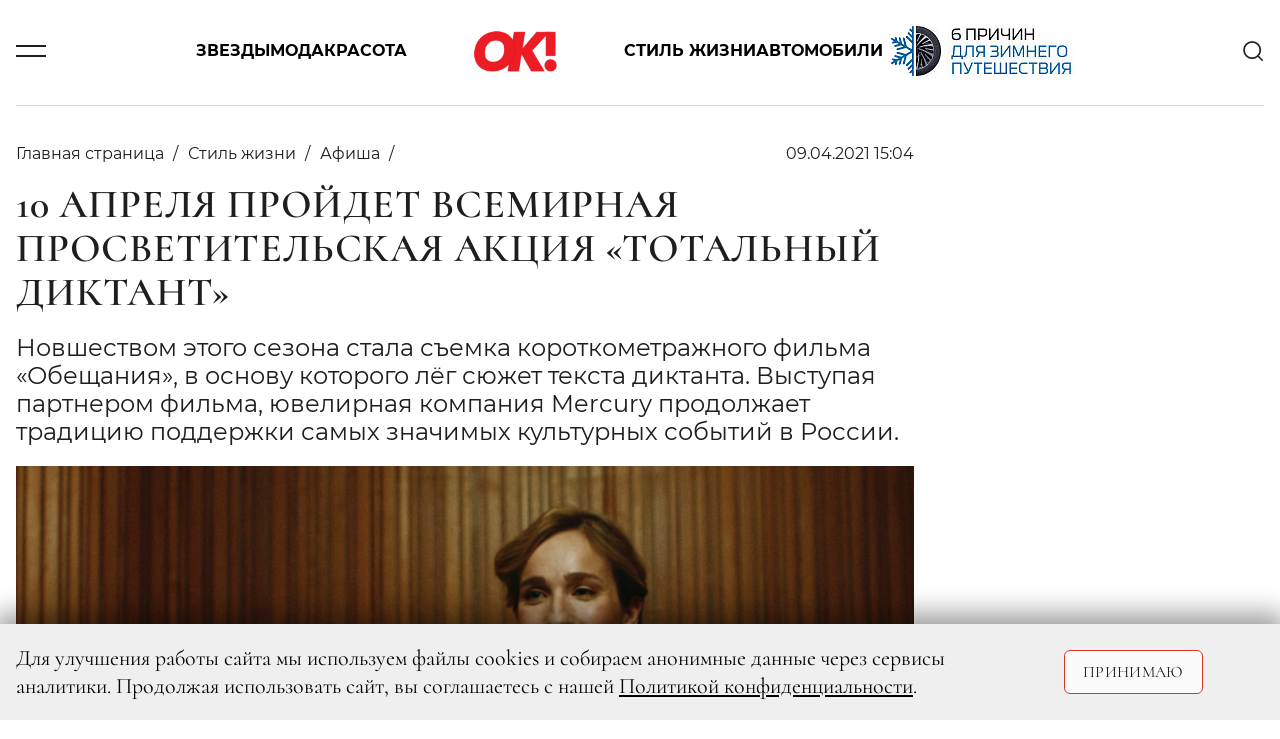

--- FILE ---
content_type: text/html; charset=UTF-8
request_url: https://www.ok-magazine.ru/style/afisha/189401-10-aprelya-projdet-vsemirnaya-prosvetitelskaya-akciya-totalnyj-diktant
body_size: 15376
content:

    <!DOCTYPE html>
    <html lang="ru-RU">
    <head>
        <meta charset="UTF-8"/>
        <meta name="viewport" content="width=device-width,minimum-scale=1.0,maximum-scale=1.0,initial-scale=1.0"/>
        <meta name="csrf-param" content="_csrf-frontend">
<meta name="csrf-token" content="Z5eXBWqQ3ZagiyXKgMnPLUxMvoGglkbMtftSA7WKZRIV5Pp0Ive57PDbF5r1qJ9ffA6T8MavfqH3oh9R29w6UA==">
        <!--[if lt IE 9]>
        <script>
        document.createElement('header');
        document.createElement('footer');
        </script>
        <![endif]-->
        

        <meta http-equiv="Content-Type" content="text/html; charset=utf-8"/>
        <meta http-equiv="x-dns-prefetch-control" content="on"/>

        <link rel="apple-touch-icon" sizes="120x120" href="/img/system/apple-touch-icon.png">
        <link rel="icon" type="image/png" sizes="32x32" href="/img/system/favicon-32x32.png">
        <link rel="icon" type="image/png" sizes="16x16" href="/img/system/favicon-16x16.png">
        <link rel="manifest" href="/site.webmanifest">
        <link rel="mask-icon" href="/img/system/safari-pinned-tab.svg" color="#5bbad5">
        <link rel="shortcut icon" href="/img/system/favicon.ico">
        <meta name="msapplication-TileColor" content="#da532c">
        <meta name="msapplication-config" content="/img/system/browserconfig.xml">
        <meta name="theme-color" content="#ffffff">

        <meta property="fb:pages" content="107583709307238"/>
        <title>10 апреля пройдет всемирная просветительская акция «Тотальный диктант» | OK-magazine.ru</title>
        <meta name="description" content="Новшеством этого сезона стала съемка короткометражного фильма «Обещания», в основу которого лёг сюжет текста диктанта. Выступая партнером фильма, ювелирная компания Mercury продолжает традицию поддержки самых значимых культурных событий в России.">
<meta name="keywords" content="Журнал,OK!">
<meta property="og:title" content="10 апреля пройдет всемирная просветительская акция «Тотальный диктант»">
<meta property="og:description" content="Новшеством этого сезона стала съемка короткометражного фильма «Обещания», в основу которого лёг сюжет текста диктанта. Выступая партнером фильма, ювелирная компания Mercury продолжает традицию поддержки самых значимых культурных событий в России.">
<meta property="og:image" content="https://www.ok-magazine.ru/images/cache/2021/4/9/resize_1200_630_true_crop_2161_1216_61_0_q90_789861_c074e6d1bf16ef4569a1ff90a.png">
<meta property="article:author" content="https://www.facebook.com/">
<meta name="article:publisher" content="ok-magazine.ru">
<meta name="apple-itunes-app" content="ok-magazine.ru">
<meta name="dcterms.dateCopyrighted" content="Fri, 09 Apr 2021 15:50:53 +0300">
<meta property="og:site_name" content="Журнал OK!">
<meta property="fb:app_id" content="107583709307238">
<meta property="title" content="10 апреля пройдет всемирная просветительская акция «Тотальный диктант»">
<meta property="og:type" content="article">
<meta property="og:url" content="https://www.ok-magazine.ru/style/afisha/189401-10-aprelya-projdet-vsemirnaya-prosvetitelskaya-akciya-totalnyj-diktant">
<link href="https://www.ok-magazine.ru/style/afisha/189401-10-aprelya-projdet-vsemirnaya-prosvetitelskaya-akciya-totalnyj-diktant" rel="canonical">
<link href="/css/styles.min.css?t=1760347602" rel="stylesheet">        <meta name='wmail-verification' content='7a8f61fdf63df500c777df965316d8fb'/>
        <meta name="p:domain_verify" content="7cce8218c9a65b7febf4b58465c95915"/>
<!--        <meta name="yandex-verification" content="daa11980708e9c5d" />-->
<!--        <meta name="yandex-verification" content="377b44e15f74d400" />-->
        <meta name="yandex-verification" content="1526aa23f919e402" />

        <!-- Yandex.Metrika counter -->
        <script type="text/javascript">
            (function(m,e,t,r,i,k,a){
                m[i]=m[i]||function(){(m[i].a=m[i].a||[]).push(arguments)};
                m[i].l=1*new Date();
                for (var j = 0; j < document.scripts.length; j++) {if (document.scripts[j].src === r) { return; }}
                k=e.createElement(t),a=e.getElementsByTagName(t)[0],k.async=1,k.src=r,a.parentNode.insertBefore(k,a)
            })(window, document,'script','https://mc.yandex.ru/metrika/tag.js', 'ym');

            ym(630419, 'init', {clickmap:true, accurateTrackBounce:true, trackLinks:true});
        </script>
        <noscript><div><img src="https://mc.yandex.ru/watch/630419" style="position:absolute; left:-9999px;" alt="" /></div></noscript>
        <!-- /Yandex.Metrika counter -->



        <link href="https://verstka.org/critical.css" rel="stylesheet">
	<!--<style>
		@media screen and (max-width: 1485px){
			header .header-menu-search-open {
				display:none;
			}
		}
	</style>-->

        <!-- Header Tag Code -->
        <script data-cfasync='false' type='text/javascript'>/*<![CDATA[*/
        (function(a, c, s, u) {
            'Insticator' in a || (a.Insticator = {
                ad: {
                    loadAd: function(b) {
                        Insticator.ad.q.push(b);
                    }, q: [],
                }, helper: {}, embed: {}, version: '4.0', q: [], load: function(t, o) {
                    Insticator.q.push({t: t, o: o});
                },
            });
            var b = c.createElement(s);
            b.src = u;
            b.async = !0;
            var d = c.getElementsByTagName(s)[0];
            d.parentNode.insertBefore(b, d);
        })(window, document, 'script',
            '//d3lcz8vpax4lo2.cloudfront.net/ads-code/b7cd678e-5de6-42ae-8c55-2cc4fc3eef49.js');/*]]>*/</script>
        <!-- End Header Tag Code -->
        <link href="https://www.ok-magazine.ru/node-amp/189401" rel="amphtml" /><!-- Marquiz script start -->
<script>
(function(w, d, s, o){
  var j = d.createElement(s); j.async = true; j.src = '//script.marquiz.ru/v2.js';j.onload = function() {
    if (document.readyState !== 'loading') Marquiz.init(o);
    else document.addEventListener("DOMContentLoaded", function() {
      Marquiz.init(o);
    });
  };
  d.head.insertBefore(j, d.head.firstElementChild);
})(window, document, 'script', {
    host: '//quiz.marquiz.ru',
    region: 'ru',
    id: '67d2c2c4fdca4100197bb8e4',
    autoOpen: false,
    autoOpenFreq: 'once',
    openOnExit: false,
    disableOnMobile: false
  }
);
</script>
<!-- Marquiz script end -->
    </head>
    <body class="node-type-article">
        <div class="layout">

        <script>window.yaContextCb = window.yaContextCb || []</script>
<script src="https://yandex.ru/ads/system/context.js" async></script>
<!-- Rating@Mail.ru counter -->
<script type="text/javascript">
var _tmr = window._tmr || (window._tmr = []);
_tmr.push({id: '3087289', type: 'pageView', start: (new Date()).getTime()});
(function(d, w, id) {
    if (d.getElementById(id)) return;
    var ts = d.createElement('script');
    ts.type = 'text/javascript';
    ts.async = true;
    ts.id = id;
    ts.src = 'https://top-fwz1.mail.ru/js/code.js';
    var f = function() {
        var s = d.getElementsByTagName('script')[0];
        s.parentNode.insertBefore(ts, s);
    };
    if (w.opera == '[object Opera]') {
        d.addEventListener('DOMContentLoaded', f, false);
    } else {
        f();
    }
})(document, window, 'topmailru-code');
</script>
<noscript>
    <div>
        <img src="https://top-fwz1.mail.ru/counter?id=3087289;js=na"
             style="border:0;position:absolute;left:-9999px;" alt="Top.Mail.Ru"/>
    </div>
</noscript>
<!-- //Rating@Mail.ru counter -->


<!--AdFox START-->
<!--yandex_adv-okmagazine-->
<!--Площадка: Ok-magazine / Mercury / 1x1-->
<!--Категория: <не задана>-->
<!--Баннер: <не задана>-->
<!--Тип баннера: 1x1-->
<div id="adfox_166747314947348138"></div>
<script>
    window.yaContextCb.push(()=>{
        Ya.adfoxCode.create({
            ownerId: 323627,
            containerId: 'adfox_166747314947348138',
            params: {
                p1: 'cwcml',
                p2: 'frfe',
                pfc: 'eqxpk',
                pfb: 'mumdf',
                puid6: ''
            }
        })
    })
</script>

        
            <!--AdFox START-->
<!--yandex_adv-okmagazine-->
<!--Площадка: Ok-magazine / * / *-->
<!--Тип баннера: Background-->
<!--Расположение: <верх страницы>-->
<div id="adfox_15681208066719943"></div>
<script>
    window.yaContextCb.push(()=>{
        Ya.adfoxCode.create({
            ownerId: 323627,
            containerId: 'adfox_15681208066719943',
            params: {
                pp: 'g',
                ps: 'dobx',
                p2: 'gntw'
            },
            onRender: function () {
                document.querySelector('body').classList.add('branding');
            },
        });
});
</script>
            <!--AdFox START-->
<!--yandex_adv-okmagazine-->
<!--Площадка: Ok-magazine / * / *-->
<!--Тип баннера: Fullscreen-->
<!--Расположение: <верх страницы>-->
<div id="adfox_156812086462031292"></div>
<script>
    window.yaContextCb.push(()=>{
        Ya.adfoxCode.create({
            ownerId: 323627,
            containerId: 'adfox_156812086462031292',
            params: {
                pp: 'g',
                ps: 'dobx',
                p2: 'gntx'
            }
        });
    });
</script>
            <div class="top-bn">
    <div>
                    <!--AdFox START-->
            <!--yandex_adv-okmagazine-->
            <!--Площадка: Ok-magazine / * / *-->
            <!--Тип баннера: Перетяжка 100%-->
            <!--Расположение: <верх страницы>-->
            <div id="adfox_156811914817375931"></div>
            <script>
                window.yaContextCb.push(()=>{
                    Ya.adfoxCode.create({
                        ownerId: 323627,
                        containerId: 'adfox_156811914817375931',
                        params: {
                            pp: 'g',
                            ps: 'dobx',
                            p2: 'y',
                        },
                    });
            });
            </script>
        
    </div>
</div>

            
                <!--AdFox START-->
    <!--yandex_adv-okmagazine-->
    <!--Площадка: Ok-magazine / * / *-->
    <!--Тип баннера: Bilboard-->
    <!--Расположение: верх страницы-->
    <div id="adfox_173676197296696822"></div>
    <script>
        window.yaContextCb.push(()=>{
            Ya.adfoxCode.create({
                ownerId: 323627,
                containerId: 'adfox_173676197296696822',
                params: {
                    pp: 'g',
                    ps: 'dobx',
                    p2: 'jizp',
                    puid6: ''
                }
            })
        })
    </script>
<header class="main-header">
    <div class="container">
        <div class="row justify-content-between align-items-center position-relative">
            <div class="col-2 col-lg-1">
                <div class="burger js-toggle" data-target="header"></div>
            </div>
            <div class="col-8 col-lg-10 justify-content-center">
                <div class="menu-content">
                    <div class="block-links">
    <a class="pointlink" href="/stars">Звезды</a>
    <a class="pointlink" href="/fashion">Мода</a>
    <a class="pointlink" href="/beauty">Красота</a>
            <div class="logo">
                            <a href="/">
                    <svg class="ui-icon icon--logo">
    <use xlink:href="/img/sprite/sprite.svg#svg--logo"></use>
</svg>
                </a>
                    </div>
        <a class="pointlink" href="/style">Стиль жизни</a>
    <a class="pointlink" href="/auto">Автомобили</a>
    <div class="special-link">
    <a class="pointlink"
        href="https://www.ok-magazine.ru/special/exeed-exlantix-et-3/"
        >
                        <img src="https://www.ok-magazine.ru/images/cache/2025/12/17/fit_200_50_false_q90_3468281_ece08192e13302edcb564b48a.jpeg" alt="EXEED EXLANTIX" title="EXEED EXLANTIX" class="special-button">
            </a>
</div>
</div>
                </div>
            </div>
            <div class="col-2 col-lg-1 text-right">
                <div class="header-menu-search" id="header-search">
    <div class="search-content">
        <div class="search-headline">
            <h2 class="title">Поиск</h2>
            <div class="x-form-menu close-btn js-close-btn" data-target="#header-search">
                <svg class="ui-icon icon--icon-close">
    <use xlink:href="/img/sprite/sprite.svg#svg--icon-close"></use>
</svg>
            </div>
        </div>
        <form action="/search/" accept-charset="UTF-8" method="get">
            <input type="text" maxlength="128" name="searchString" placeholder="Введите слово для поиска" value="" title="" class="">
            <button type="submit" name="" value="" class="">
                <svg class="ui-icon icon--icon-search">
    <use xlink:href="/img/sprite/sprite.svg#svg--icon-search"></use>
</svg>
            </button>
            <div class="fake-submit"></div>
        </form>
    </div>
</div>
<div class="header-search js-toggle c-pointer" data-target="#header-search">
    <svg class="ui-icon icon--icon-search">
    <use xlink:href="/img/sprite/sprite.svg#svg--icon-search"></use>
</svg>
</div>
            </div>
        </div>
        <div class="row">
            <div class="modal-menu">
    <div class="container h-100">
        <div class="row h-100">
            <div class="modal-menu-body custom-scroll js-custom-scroll">
<!--                <div class="modal-head">-->
<!--                    <div class="socNetworks-for-modal">-->
<!--                       --><!--  <a class="facebook" href="http://www.facebook.com/okrussia" target="_blank" title="facebook">facebook</a>--><!--                       --><!--  <a class="twitter" href="https://twitter.com/okmagazineru" target="_blank" title="twitter">twitter</a>--><!--                        <a class="vkontakte" href="http://vk.com/club21560979" target="_blank">vkontakte</a>-->
<!--        --><!--                <a class="instagram" href="http://instagram.com/okmagazine_ru" target="_blank" title="twitter">instagram</a>--><!--                        <a class="ok" href="https://ok.ru/okrussia" target="_blank" title="ok.ru">ok.ru</a>-->
<!--                    </div>-->
<!--                </div>-->
<!--                <a class="modal-menu-top-news" href="#">-->
<!--                    <span></span>-->
<!--                </a>-->
                <div class="modal-content">
                    <div class="href-content">
                        <ul>
                            <li class="section"><a href="/stars">Звезды</a></li>
                            <li><a href="/stars/news_0">Новости</a></li>
                            <li><a href="/stars/interview">Интервью</a></li>
                            <li><a href="/stars/chronicle">Хроника</a></li>
                            <li><a href="/stars/report">Репортаж</a></li>
                            <li><a href="/stars/ratings">Рейтинги</a></li>
                            <li><a href="/stars/stars-index">Индекс звезд</a></li>
                        </ul>
                        <ul>
                            <li class="section"><a href="/fashion">Мода</a></li>
                            <li><a href="/fashion/news_1">Новости</a></li>
                            <li><a href="/fashion/trends_0">Тенденции</a></li>
                            <li><a href="/fashion/obraz">Звездный стиль</a></li>
                                                    </ul>
                        <ul>
                            <li class="section"><a href="/beauty">Красота</a></li>
                            <li><a href="/beauty/news_3">Новости</a></li>
                            <li><a href="/beauty/trends_1">Тенденции</a></li>
                            <li><a href="/beauty/stars_1">Звездный образ</a></li>
                            <li><a href="/beauty/test-drive_1">Редакция тестирует</a></li>
                            <li><a href="/beauty/aesthetics">Эстетика</a></li>
                        </ul>
                        <ul>
                            <li class="section"><a href="/auto">Автомобили</a></li>
                            <li><a href="/auto/news">Новости</a></li>
                            <li><a href="/auto/test">Тест-драйв</a></li>
                            <li><a href="/auto/travel">Путешествия</a></li>
                        </ul>
                    </div>
                                        <div class="href-content">
                        <ul>
                            <li class="section"><a href="/style">Стиль жизни</a></li>
                            <li><a href="/style/afisha">Афиша</a></li>
                            <li><a href="/style/menu">Меню</a></li>
                            <li><a href="/style/travel">Путешествия</a></li>
                            <li><a href="/style/psychology">Психология</a></li>
                            <li><a href="/style/test-drive_2">Тест-драйв</a></li>
                            <li><a href="/style/trendy">Тренды</a></li>
                        </ul>
                        <ul>
                            <li class="section"><a href="/ok-choice">Выбор ОК!</a></li>
                            <li><a href="/ok-choice/kino">Кино</a></li>
                            <li><a href="/ok-choice/teatr">Театр</a></li>
                            <li><a href="/ok-choice/music">Музыка</a></li>
                            <li><a href="/ok-choice/books">Книги</a></li>
                            <li><a href="/ok-choice/restaurants">Рестораны</a></li>
                        </ul>
                        <ul class="special-projects-list">
                            <li class="section"><a href="/goroscope">Гороскоп</a></li>
                            <li class="section"><a href="/competitions">Конкурсы</a></li>
                            <li class="section"><a href="/sp">Спецпроекты</a></li>
                            <li class="section"><a href="/ok-awards-2018/">OK! Awards 2018</a></li>
                            <li class="section"><a href="/ok-awards-2019/">OK! Awards 2019</a></li>
                            <li class="section"><a href="/ok-awards-2020/">OK! Awards 2020</a></li>
                            <li class="section"><a href="/ok-awards-2021/">OK! Awards 2021</a></li>
                            <li class="section"><a href="/ok-awards-2022/">OK! Awards 2022</a></li>
                            <li class="section"><a href="/ok-awards-2023/">OK! Awards 2023</a></li>
                            <li class="section"><a href="/ok-awards-2024/">OK! Awards 2024</a></li>
                        </ul>
                        <ul class="columnists-list">
                            <li class="section"><a href="/kolumnisti">Колумнисты</a></li>
                            <li><a href="/kolumnisti/farkash">Алина Фаркаш</a></li>
                            <li><a href="/kolumnisti/wlamberti">Уиллиам Ламберти</a></li>
                            <li><a href="/kolumnisti/charisheva">Юлия Чарышева-Лоло</a></li>
                            <li><a href="/kolumnisti/olgakaraput">Ольга Карпуть</a></li>
                            <li><a href="/kolumnisti/shymakova">Мария Шумакова</a></li>
                            <li><a href="/kolumnisti/sadovskaya">Арина Садовская</a></li>
                            <li><a href="/kolumnisti/sedokova">Анна Седокова</a></li>
                            <li><a href="/kolumnisti/shurshakov">Дмитрий Шуршаков</a></li>
                        </ul>

                    </div>

                    <div class="href-content justify-content-between">
                        <ul class="about-journal">
                            <li><a href="/files4editor/MK_OK!magazine_2026_RUS.pdf" target="_blank">Скачать медиакит</a></li>
                            <li><a href="/marketing">Реклама на сайте</a></li>
                            <li><a href="/advert">Реклама в журнале</a></li>
                            <li><a href="/contacts" target="_blank">Редакция</a></li>

                        </ul>

                        <div class="magazine-to-apps">
                                                                                                                                                                    <div class="side">
                                        <img class="pic-journal-in-apps"
                                             src="https://www.ok-magazine.ru/images/cache/2025/12/24/fit_200_300_false_crop_1162_1743_39_0_q90_3482411_a46a479fa8179407489516807.jpeg"
                                             width="105" height="158" alt="№ 52-04 (991-995) В ПРОДАЖЕ С 25 ДЕКАБРЯ 2025 ГОДА" title="№ 52-04 (991-995) В ПРОДАЖЕ С 25 ДЕКАБРЯ 2025 ГОДА">
                                    </div>
                                                                                        <div class="side">
                                <div class="d-lg-flex">
                                    <h4>Журнал OK! на&nbsp;планшете и смартфоне:</h4>
                                </div>
                                <div class="d-lg-flex">
                                <a href="https://apps.apple.com/ru/app/kiozk-%D0%B6%D1%83%D1%80%D0%BD%D0%B0%D0%BB%D1%8B-%D0%B8-%D0%B0%D1%83%D0%B4%D0%B8%D0%BE%D1%81%D1%82%D0%B0%D1%82%D1%8C%D0%B8/id1125901207"
                                   target="_blank">
                                    <img class="apps-google-apple" src="/img/googlePlay-modal.png" width="128"
                                         height="40" alt="" title="">
                                </a>
                                <a href="https://play.google.com/store/apps/details?id=ru.kiozk.android" target="_blank">
                                    <img class="apps-google-apple" src="/img/appStore-modal.png" width="128"
                                         height="40" alt="" title="">
                                </a>
                                </div>
                            </div>
                        </div>
                    </div>
                </div>
                <div class="menu-footer-content">
                    <div class="copy">
                        © 2026 ООО «ХИТ ТВ» Все права защищены. 16+<br>
                        <a href="/privacy_policy">Политика конфиденциальности</a>
                    </div>
                </div>
            </div>
        </div>
    </div>
</div>
        </div>
    </div>
</header>
            <div class="container">
                <div class="row">
                    <div class="col page-content">
                            <div class="js-scroll-container" data-next-article-url="https://www.ok-magazine.ru/style/afisha/189321-velikij-trud-i-bozhestvenno-krasivoe-zrelishche-polina-gagarina-o-novom-vypuske-shou-tancy-na-tnt">
        

<script>
var isMobile = /android|webos|iphone|ipad|ipod|blackberry|iemobile|opera mini/i.test(navigator.userAgent.toLowerCase());
</script>
<div id="ENGAGEYA_WIDGET_126554"></div>
<div class="content detail-page" itemscope itemtype="http://schema.org/Article">
    <script type="text/javascript" async src="https://relap.io/v7/relap.js" data-relap-token="1y9WDD66BfgFJSAl"></script>
    <meta itemprop="dateModified" content="2019-12-10"/>
    <meta itemscope itemprop="mainEntityOfPage" itemType="https://schema.org/WebPage"
          itemid=" https://www.ok-magazine.ru/style/afisha/189401-10-aprelya-projdet-vsemirnaya-prosvetitelskaya-akciya-totalnyj-diktant"/>


    <div class="article-block-material_container">
        <div class="article-block-material" id="container_top_189401">
            <div id="adfox_155490536668031972_189401_conainer" class="top-bn">
                <div>
                    <div id="adfox_155490536668031972_189401_top"></div>
                </div>
            </div>
            <script>
            if (window['InfinityScroll']) {

                $(function() {
                    $('#container_top_189401').
                        before($('<div id="ENGAGEYA_WIDGET_126554_189401"></div>'));

                });
            }
            </script>
            <div class="d-flex content-wrapper">
                <div class="block-left content">

                    <div id="node_content_189401" class="ok-material ">


                        
                        <div class="headline-panel">
                            <div class="section-name" itemprop="articleSection">
                                <ul itemscope itemtype="https://schema.org/BreadcrumbList">
                                    <li itemprop="itemListElement" itemscope itemtype="https://schema.org/ListItem">
                                        <a itemprop="item" href="/">
                                         <span itemprop="name">Главная страница</span>
                                        </a>
                                    </li>
                                                                            <li itemprop="itemListElement" itemscope itemtype="https://schema.org/ListItem">
                                            <a itemprop="item" href="/style">
                                                <span itemprop="name">Стиль жизни</span>
                                            </a>
                                            <meta itemprop="position" content="1"/>
                                        </li>
                                                                                                                <li itemprop="itemListElement" itemscope itemtype="https://schema.org/ListItem">
                                            <a itemprop="item" href="/style/afisha">
                                                <span itemprop="name">Афиша</span>
                                            </a>
                                            <meta itemprop="position" content="2"/>
                                        </li>
                                                                    </ul>
                            </div>
                            <div class="ok-material-data">
                                                                

                                <div class="date" itemprop="datePublished"
                                     content="2021-04-09">
                                    09.04.2021 15:04                                </div>

                                <div class="ok-material-socNetworks">

    <a class="vk_share vkontakte" href="#" onclick="window.open('http://vk.com/share.php?url=https%3A%2F%2Fwww.ok-magazine.ru%2Fstyle%2Fafisha%2F189401-10-aprelya-projdet-vsemirnaya-prosvetitelskaya-akciya-totalnyj-diktant%3Futm_medium%3Dsocial%26utm_source%3D&title=10+%D0%B0%D0%BF%D1%80%D0%B5%D0%BB%D1%8F+%D0%BF%D1%80%D0%BE%D0%B9%D0%B4%D0%B5%D1%82+%D0%B2%D1%81%D0%B5%D0%BC%D0%B8%D1%80%D0%BD%D0%B0%D1%8F+%D0%BF%D1%80%D0%BE%D1%81%D0%B2%D0%B5%D1%82%D0%B8%D1%82%D0%B5%D0%BB%D1%8C%D1%81%D0%BA%D0%B0%D1%8F+%D0%B0%D0%BA%D1%86%D0%B8%D1%8F+%C2%AB%D0%A2%D0%BE%D1%82%D0%B0%D0%BB%D1%8C%D0%BD%D1%8B%D0%B9+%D0%B4%D0%B8%D0%BA%D1%82%D0%B0%D0%BD%D1%82%C2%BB', '_blank', 'scrollbars=0, resizable=1, menubar=0, left=100, top=100, width=550, height=440, toolbar=0, status=0');return false" >
        <span class="vk_share b-share-icon"></span>
    </a>

    <a class="ok_share ok" href="#" onclick="window.open('https://connect.ok.ru/offer?url=https%3A%2F%2Fwww.ok-magazine.ru%2Fstyle%2Fafisha%2F189401-10-aprelya-projdet-vsemirnaya-prosvetitelskaya-akciya-totalnyj-diktant%3Futm_medium%3Dsocial%26utm_source%3D', '_blank', 'scrollbars=0, resizable=1, menubar=0, left=100, top=100, width=550, height=440, toolbar=0, status=0');return false">
        <span class="ok_share b-share-icon"></span>
    </a>
</div>
<div class="ok-material-socNetworks-for-mobile">

    <a class="vk_share vkontakte" href="http://vk.com/share.php?title=10+%D0%B0%D0%BF%D1%80%D0%B5%D0%BB%D1%8F+%D0%BF%D1%80%D0%BE%D0%B9%D0%B4%D0%B5%D1%82+%D0%B2%D1%81%D0%B5%D0%BC%D0%B8%D1%80%D0%BD%D0%B0%D1%8F+%D0%BF%D1%80%D0%BE%D1%81%D0%B2%D0%B5%D1%82%D0%B8%D1%82%D0%B5%D0%BB%D1%8C%D1%81%D0%BA%D0%B0%D1%8F+%D0%B0%D0%BA%D1%86%D0%B8%D1%8F+%C2%AB%D0%A2%D0%BE%D1%82%D0%B0%D0%BB%D1%8C%D0%BD%D1%8B%D0%B9+%D0%B4%D0%B8%D0%BA%D1%82%D0%B0%D0%BD%D1%82%C2%BB&url=https%3A%2F%2Fwww.ok-magazine.ru%2Fstyle%2Fafisha%2F189401-10-aprelya-projdet-vsemirnaya-prosvetitelskaya-akciya-totalnyj-diktant%3Futm_medium%3Dsocial%26utm_source%3D"></a>

    <a class="ok_share ok" href="https://connect.ok.ru/offer?url=https%3A%2F%2Fwww.ok-magazine.ru%2Fstyle%2Fafisha%2F189401-10-aprelya-projdet-vsemirnaya-prosvetitelskaya-akciya-totalnyj-diktant%3Futm_medium%3Dsocial%26utm_source%3D"></a>
</div>
                            </div>
                        </div>

                        <h1 class="" itemprop="headline">10 апреля пройдет всемирная просветительская акция «Тотальный диктант»</h1>

                        <div class="subtitle" itemprop="description">
                            <p>Новшеством этого сезона стала съемка короткометражного фильма «Обещания», в основу которого лёг сюжет текста диктанта. Выступая партнером фильма, ювелирная компания Mercury продолжает традицию поддержки самых значимых культурных событий в России.</p>
                        </div>


                                                    <div class="ok-material-img-box first-pic">
                            <span class="item-pic" itemprop="image" itemscope itemtype="http://schema.org/ImageObject">
                                <a itemprop="url" itemprop="image"
                                   href="https://www.ok-magazine.ru/images/cache/2021/4/9/fit_795_547_false_crop_2161_1216_61_0_q90_789861_c074e6d1bf16ef4569a1ff90a.png">
                                    <img src="https://www.ok-magazine.ru/images/cache/2021/4/9/fit_795_547_false_crop_2161_1216_61_0_q90_789861_c074e6d1bf16ef4569a1ff90a.png" width="795" height="547" alt="10 апреля пройдет всемирная просветительская акция «Тотальный диктант»">
                                    <meta itemprop="width" content="795">
                                    <meta itemprop="height" content="547">
                                </a>
                            </span>
                                                                    <span class="item-source-right"> dr</span>
                                                                                                    <span class=" item-source">Наталья Чумбуридзе в украшениях Mercury из коллекции Classic</span>
                                
                            </div>
                        
                                                <div class="content-layer">
                            <div itemprop="articleBody">
                                <p>Столицей Тотального диктанта 2021 года стал <strong>Якутск</strong>. Именно туда 10 апреля отправится диктовать свой текст автор диктанта этого года <strong>Дмитрий Глуховский</strong>. Традиционно тексты Тотального диктанта пишут специально для акции популярные современные авторы. За несколько дней до диктанта в Якутске начнется Фестиваль грамотности, инициатором которого также стал фонд «Тотальный диктант».</p>

<p>Новшеством этого сезона стала съемка <strong>короткометражного фильма «Обещания»,</strong> в основу которого лёг сюжет текста диктанта. Режиссером картины стала <strong>Лана Влади</strong> (лауреат «Кинотавра» в 2020 году). В фильме снялись <strong>Диана Пожарская, Павел Деревянко, Наталья Чумбуридзе, Павел Чинарев, Анна Слю</strong> и др. Партнером фильма выступила компания Mercury. Героиня актрисы Натальи Чумбуридзе предстает перед зрителями в украшениях Mercury из коллекции Classic, а одна из сцен фильма была сняла в отеле Barvikha Hotel & SPA. Премьера фильма состоится 10 апреля на всех очных площадках диктанта и во время онлайн-марафона для тех, кто будет писать диктант онлайн или в формате #пишемдома.</p>

<p><strong>Ювелирный бренд Mercury</strong> известен благодаря элегантному и классическому дизайну украшений, высокому качеству драгоценных камней с международной сертификацией, а также искусной работе ювелиров. Все украшения Mercury созданы из золота и драгоценных камней: бриллиантов, рубинов, сапфиров и изумрудов. В коллекции бренда собраны уникальные драгоценные камни и украшения высокого ювелирного искусства, которыми он по праву гордится. Подобной коллекции исключительных по своим характеристикам драгоценных камней больше нигде в России не существует. Все камни имеют международную сертификацию, к изделиям прилагается сертификат подлинности Mercury.</p>

<p><em>С учетом эпидемиологической обстановки в 2021 году диктант можно будет написать тремя разными способами:</em></p>

<p>1. Очно – в населенных пунктах, где ослабили карантинные меры;<br />
2. Онлайн – на протяжении всего дня на сайте totaldict.ru с помощью сервиса автоматической проверки;<br />
3. В формате #пишемдома – под трансляции с площадок Тотального диктанта из разных часовых поясов: в 8:00, 11:00, 14:00 и 23:00 (МСК). Трансляции будут доступны на сайте totaldict.ru.</p>

<p>Жителям столицы всегда сложно выбирать, под чью диктовку писать Тотальный диктанта, и этот год не стал исключением. Впервые диктаторами станут премьер Большого театра, ректор Академии русского балета им. А.Я. Вагановой, народный артист России <strong>Николай Цискаридзе</strong>, телеведущий <strong>Валдис Пельш</strong>, певица <strong>Валерия</strong>, актриса <strong>Варвара Шмыкова</strong>, хореограф <strong>Егор Дружинин</strong>, актер <strong>Павел Деревянко</strong>, певец <strong>Дмитрий Маликов</strong> и др.</p>

<p>С нетерпением вновь участники диктанта ждут встречи с политиком <strong>Сергеем Нарышкиным</strong>, телеведущим <strong>Владимиром Познером</strong>, спортивным комментатором <strong>Виктором Гусевым</strong>, журналисткой <strong>Яной Чуриковой</strong>, телеведущим <strong>Владом Лисовцом</strong>, журналистом <strong>Анатолием Вассерманом</strong> и др.</p>

<p>В течение всего дня 10 апреля Тотальный диктант будет сопровождать <strong>17-часовой онлайн-марафон</strong>. Это отличная возможность не только написать диктант одновременно со всеми, но и присоединиться к большому всемирному празднику русского языка. Впервые в этом году онлайн-марафон будет транслироваться из двух студий: основная останется в Москве, а дополнительная будет в Якутске – столице диктанта 2021 года. Онлайн-марафон традиционно объединит трансляции с площадок диктанта для всех часовых зон, лекции экспертов в области лингвистики и литературы, включения из разных точек мира с приветствиями участникам диктанта и общение с гостями — друзьями проекта.</p>

<p>В этом году это будут: российский телеведущий и спортивный комментатор <strong>Виктор Гусев</strong>, журналист, кинокритик <strong>Антон Долин</strong>, генеральный директор Фонда президентских грантов <strong>Илья Чукалин</strong>, заведующий сектором теоретической семантики Института русского языка имени В. В. Виноградова РАН и научный консультант «Яндекса» <strong>Борис Иомдин</strong>, автор блога о русском языке «Истоки слова» <strong>Светлана Гурьянова</strong> и другие.</p>

<p>В первый раз для любителей иностранного языка будет проведен <strong>английский диктант</strong> в партнерстве с EF Education first. Более 30 городов подтвердили свою готовность открыть площадки для участников, которые также напишут текст Дмитрия Глуховского. Диктант на английском языке в Москве прочитают российский музыкант <strong>Noize МС</strong>, телеведущая <strong>Виктория Боня</strong>, журналистка <strong>Алена Долецкая</strong>, актриса <strong>Олеся Железняк</strong>, телеведущая <strong>Елена Ханга</strong> и др.</p>

<p>Регистрация на Тотальный диктант и онлайн-марафон на сайте totaldict.ru. Города участники акции, а также время проведения уточняйте на городской странице totaldict.ru или в социальных сетях.</p>
                            </div>
                        </div>

                        

                                                


                        <div class="socNetworks-footer-article">
    <a class="vk_share vkontakte" href="#" onclick="window.open('http://vk.com/share.php?url=https%3A%2F%2Fwww.ok-magazine.ru%2Fstyle%2Fafisha%2F189401-10-aprelya-projdet-vsemirnaya-prosvetitelskaya-akciya-totalnyj-diktant%3Futm_medium%3Dsocial%26utm_source%3D&title=10+%D0%B0%D0%BF%D1%80%D0%B5%D0%BB%D1%8F+%D0%BF%D1%80%D0%BE%D0%B9%D0%B4%D0%B5%D1%82+%D0%B2%D1%81%D0%B5%D0%BC%D0%B8%D1%80%D0%BD%D0%B0%D1%8F+%D0%BF%D1%80%D0%BE%D1%81%D0%B2%D0%B5%D1%82%D0%B8%D1%82%D0%B5%D0%BB%D1%8C%D1%81%D0%BA%D0%B0%D1%8F+%D0%B0%D0%BA%D1%86%D0%B8%D1%8F+%C2%AB%D0%A2%D0%BE%D1%82%D0%B0%D0%BB%D1%8C%D0%BD%D1%8B%D0%B9+%D0%B4%D0%B8%D0%BA%D1%82%D0%B0%D0%BD%D1%82%C2%BB', '_blank', 'scrollbars=0, resizable=1, menubar=0, left=100, top=100, width=550, height=440, toolbar=0, status=0');return false" ></a>
    <a class="ok_share ok" href="#" onclick="window.open('https://connect.ok.ru/offer?url=https%3A%2F%2Fwww.ok-magazine.ru%2Fstyle%2Fafisha%2F189401-10-aprelya-projdet-vsemirnaya-prosvetitelskaya-akciya-totalnyj-diktant%3Futm_medium%3Dsocial%26utm_source%3D', '_blank', 'scrollbars=0, resizable=1, menubar=0, left=100, top=100, width=550, height=440, toolbar=0, status=0');return false"></a>
</div>
                    </div>
                </div>
                <aside class="sidebar block-right">
                    <div class="fixed_banners" data-parent="#node_content_189401"
                         id="node_content_banners_189401"
                         data-bottom="180">

                        <div class="bn top-300-600 top-300-600--desktop">
                            <div style="width: 300px;margin: 0 auto;">
                                <div id="banner_top_right_189401" class="banner-padding"></div>
                                <script>

                                if ((isMobile && 'desktop' == 'mobile') || (!isMobile && 'desktop' != 'mobile')) {
                                    var callback = function() {
                                        var obj = $('#' + this).parents('.banners_container_right');
                                        if (obj.lenght) {

                                            var banners = obj.data().banners || [{}, {}, {}, {}, {}];
                                            var loaded = obj.data().loaded || [false, false, false];
                                            banners[0] = {
                                                pp: 'g',
                                                ps: 'dobx',
                                                p2: 'gntt',
                                                puid1: '',
                                                puid2: '',
                                            };
                                            loaded[0] = true;
                                            obj.data().loaded = loaded;
                                            obj.data().banners = banners;
                                        }
                                    };

                                    window.yaContextCb.push(()=>{
                                        Ya.adfoxCode.create({
                                            ownerId: 323627,
                                            containerId: 'banner_top_right_189401',
                                            params: {
                                                pp: 'g',
                                                ps: 'dobx',
                                                p2: 'gntt',
                                                puid1: '',
                                                puid2: '',
                                            },
                                            onLoad: callback.bind('banner_top_right_189401'),
                                            onStub: callback.bind('banner_top_right_189401'),
                                        });
                                    });
                                }
                                </script>
                            </div>
                        </div>

                        <br/>
                        <div class="bn top-300-600 top-300-600--desktop">
                            <div style="width: 300px;margin: 0 auto;">
                                <div id="banner_top_right_2_189401" class="banner-padding"></div>
                                <script>

                                if ((isMobile && 'desktop' == 'mobile') || (!isMobile && 'desktop' != 'mobile')) {
                                    var callback = function() {
                                        var obj = $('#' + this).parents('.banners_container_right');
                                        if (obj.lenght) {

                                            var banners = obj.data().banners || [{}, {}, {}, {}, {}];
                                            var loaded = obj.data().loaded || [false, false, false];
                                            banners[3] = {
                                                pp: 'vhs',
                                                ps: 'dobx',
                                                p2: 'gntt',
                                                puid1: '',
                                                puid2: '',
                                            };
                                            loaded[3] = true;
                                            obj.data().loaded = loaded;
                                            obj.data().banners = banners;
                                        }
                                    };

                                    window.yaContextCb.push(()=>{
                                        Ya.adfoxCode.create({
                                            ownerId: 323627,
                                            containerId: 'banner_top_right_2_189401',
                                            params: {
                                                pp: 'vhs',
                                                ps: 'dobx',
                                                p2: 'gntt',
                                                puid1: '',
                                                puid2: '',
                                            },
                                            onLoad: callback.bind('banner_top_right_2_189401'),
                                            onStub: callback.bind('banner_top_right_2_189401'),
                                        });
                                    });
                                }
                                </script>
                            </div>
                        </div>
                    </div>
                </aside>
            </div>
            <div class="bn top-300-600 top-300-600--mobile">
                <div style="width: 300px;margin: 0 auto;">
                    <div id="banner_top_right_2_189401-mobile" class="banner-padding"></div>
                    <script>

                    if ((isMobile && 'mobile' == 'mobile') || (!isMobile && 'mobile' != 'mobile')) {
                        var callback = function() {
                            var obj = $('#' + this).parents('.banners_container_right');
                            if (obj.lenght) {

                                var banners = obj.data().banners || [{}, {}, {}, {}, {}];
                                var loaded = obj.data().loaded || [false, false, false];
                                banners[3] = {
                                    pp: 'vhs',
                                    ps: 'dobx',
                                    p2: 'gntu',
                                    puid1: '',
                                    puid2: '',
                                };
                                loaded[3] = true;
                                obj.data().loaded = loaded;
                                obj.data().banners = banners;
                            }
                        };

                        window.yaContextCb.push(()=>{
                            Ya.adfoxCode.create({
                                ownerId: 323627,
                                containerId: 'banner_top_right_2_189401-mobile',
                                params: {
                                    pp: 'vhs',
                                    ps: 'dobx',
                                    p2: 'gntu',
                                    puid1: '',
                                    puid2: '',
                                },
                                onLoad: callback.bind('banner_top_right_2_189401-mobile'),
                                onStub: callback.bind('banner_top_right_2_189401-mobile'),
                            });
                        });
                    }
                    </script>
                </div>
            </div>



<div class="pulse-widget" data-sid="partners_widget_okmagazine"></div><script async src="https://static.pulse.mail.ru/pulse-widget.js"></script>

            <div class="partner-news" id="partner_189401"></div>

                                        
        </div>
    </div>
</div>
    </div>
    <div class="container">
        <div class="default-width">
            
<div class="js-preloader-animation" style="display: none;">
    <div class="spinner">
        <div class="bounce1"></div>
        <div class="bounce2"></div>
        <div class="bounce3"></div>
    </div>
</div>
            <button type="button" class="large btn btn-colored solid js-scroll-button short_btn">
                Показать ещё
            </button>
        </div>
    </div>
                    </div>
                </div>
            </div>
            <footer class="main-footer">
    <div class="container">
        <div class="row">
            <div class="col-12 col-lg-4 d-flex d-lg-block">
                <div class="logo">
                    <svg class="ui-icon icon--logo">
    <use xlink:href="/img/sprite/sprite.svg#svg--logo"></use>
</svg>
                </div>
                <div class="href">
                    <ul>
                        <li><a href="/files4editor/MK_OK!magazine_2026_RUS.pdf" target="_blank">СКАЧАТЬ
                                МЕДИАКИТ</a></li>
                        <li><a href="/marketing">реклама на сайте</a></li>
                        <li><a href="/advert">РЕКЛАМА В ЖУРНАЛЕ</a></li>
                        <li><a href="/contacts" target="_blank">Редакция</a></li>
                    </ul>
                    <div class="copyright d-none d-lg-block">
                        <p>© 2026 ООО «ХИТ ТВ» Все права защищены. 16+</p>
                        <p><a href="/privacy_policy">Политика конфиденциальности</a></p>
                    </div>
                </div>
            </div>
            <div class="col-12 col-lg-8 position-relative">
                <div class="footer-new-magazine">
                                    
        <div class="magazine">
            <a href="/zhurnal" class="box-block">
                <img src="https://www.ok-magazine.ru/images/cache/2025/12/24/fit_200_300_false_crop_1162_1743_39_0_q90_3482411_a46a479fa8179407489516807.jpeg" width="200" height="300" alt="№ 52-04 (991-995) В ПРОДАЖЕ С 25 ДЕКАБРЯ 2025 ГОДА" title="№ 52-04 (991-995) В ПРОДАЖЕ С 25 ДЕКАБРЯ 2025 ГОДА">
            </a>
        </div>
        <div class="magazine-new">
            <h4 class="title">Новый номер<br>уже&nbsp;в&nbsp;продаже</h4>
            <div class="n-in-sell">№ 52-04 (991-995) В ПРОДАЖЕ С 25 ДЕКАБРЯ 2025 ГОДА</div>
            <a href="/zhurnal" class="archive">архив номеров</a>
            <div class="app-panel">
                <div class="text">Журнал OK! на&nbsp;планшете и смартфоне</div>
                <div class="iphone-and-ipad">
                    <a href="https://play.google.com/store/apps/details?id=ru.kiozk.android" target="_blank">
                        <img class="apps-google-apple" src="/img/googlePlay-modal.png" width="128"
                             height="40" alt="" title="">
                    </a>
                    <a href="https://itunes.apple.com/ru/app/id1125901207" target="_blank">
                        <img class="apps-google-apple" src="/img/appStore-modal.png" width="128"
                             height="40" alt="" title="">
                    </a>
                </div>
            </div>
            <div class="social-panel">
            <a href="https://vk.com/public21560979" class="social-icon color-vk  icon-vk color-hover" rel="nofollow noopener noreferrer">
                            <svg class="ui-icon icon--icon-vk">
    <use xlink:href="/img/sprite/sprite.svg#svg--icon-vk"></use>
</svg>
                    </a>
            <a href="https://t.me/okmagazine" class="social-icon color-tg  icon-tg color-hover" rel="nofollow noopener noreferrer">
                            <svg class="ui-icon icon--icon-tg">
    <use xlink:href="/img/sprite/sprite.svg#svg--icon-tg"></use>
</svg>
                    </a>
            <a href="https://ok.ru/okrussia" class="social-icon color-ok  icon-ok color-hover" rel="nofollow noopener noreferrer">
                            <svg class="ui-icon icon--icon-ok">
    <use xlink:href="/img/sprite/sprite.svg#svg--icon-ok"></use>
</svg>
                    </a>
            <a href="https://zen.yandex.ru/ok" class="social-icon color-dzen icon-dzen color-hover" rel="nofollow noopener noreferrer">
                            <svg class="ui-icon icon--icon-dzen">
    <use xlink:href="/img/sprite/sprite.svg#svg--icon-dzen"></use>
</svg>
                    </a>
    </div>
        </div>
                    </div>

            </div>

            <div class="copyright d-block d-lg-none">
                <p>© 2026 ООО «ХИТ ТВ» Все права защищены. 16+</p>
                <p><a href="/privacy_policy">Политика конфиденциальности</a></p>
            </div>
        </div>
    </div>
</footer>
<!-- End Footer -->


        


        
<!-- tns-counter.ru -->
<script type="text/javascript">
(function(win, doc, cb) {
    (win[cb] = win[cb] || []).push(function() {
        try {
            tnsCounterForbes_ru = new TNS.TnsCounter({
                'account': 'forbes_ru',
                'tmsec': 'okmagazine_total',
            });
        } catch (e) {
        }
    });

    var tnsscript = doc.createElement('script');
    tnsscript.type = 'text/javascript';
    tnsscript.async = true;
    tnsscript.src = ('https:' == doc.location.protocol ? 'https:' : 'http:') +
        '//www.tns-counter.ru/tcounter.js';
    var s = doc.getElementsByTagName('script')[0];
    s.parentNode.insertBefore(tnsscript, s);
})(window, this.document, 'tnscounter_callback');
</script>
<noscript>
    <img src="//www.tns-counter.ru/V13a****forbes_ru/ru/UTF-8/tmsec=okmagazine_total/" width="0" height="0" alt=""/>
</noscript>
<!--/ tns-counter.ru -->

<!-- Rambler Top100 code -->
<script type="text/javascript">
var _top100q = _top100q || [];

_top100q.push(['setAccount', '3066099']);
_top100q.push(['trackPageviewByLogo', document.getElementById('top100counter')]);

(function() {
    var top100 = document.createElement('script');
    top100.type = 'text/javascript';

    top100.async = true;
    top100.src = ('https:' == document.location.protocol ? 'https:' : 'http:') + '//st.top100.ru/top100/top100.js';
    var s = document.getElementsByTagName('script')[0];
    s.parentNode.insertBefore(top100, s);
})();
</script>
<!--/ Rambler Top100 code -->





        <script src="/js/vendor.min.js?t=1760347602"></script>
<script src="/js/app.min.js?t=1760347602"></script>
<script>jQuery(function ($) {
ArticleDetail.init()
GlobalInit.init([])
});</script>    </div>
    </body>
    </html>



--- FILE ---
content_type: application/javascript; charset=utf-8
request_url: https://www.ok-magazine.ru/js/app.min.js?t=1760347602
body_size: 71589
content:
var MyCookie={set:function(e,t,n){t=(n=n||604800)?t:"";var i=new Date;i.setTime(i.getTime()+1e3*n),document.cookie=e+"="+encodeURIComponent(t)+"; expires="+i.toUTCString()+"; path=/"},get:function(e){var t,n,i=document.cookie;return-1==(t=i.indexOf(" "+e+"="))&&(t=0==(t=i.indexOf(e+"="))?t:-1),-1==t?i=null:(t=i.indexOf("=",t)+1,-1==(n=i.indexOf(";",t))&&(n=i.length),i=decodeURIComponent(i.substring(t,n))),i},getAll:function(){var e,t,n=document.cookie.split(";"),i={};for("function"!=typeof String.prototype.trim&&(String.prototype.trim=function(){return this.replace(/^\s+|\s+$/g,"")}),e=0,t=n.length;e<t;e++)n[e]=n[e].trim().split("="),i[n[e][0]]=n[e][1]?decodeURIComponent(n[e][1]):null;return i},remove:function(e){var t=new Date;t.setTime(t.getTime()-604800),document.cookie=e+"=; expires="+t.toUTCString()+"; path=/"}};const CustomScroll=function(){let e=this;return{config:{scrollOverlayClass:".js-custom-scroll"},vars:{},init:function(t){e=this,e.initVars(),e.blockScroller(),e.designHeader()},initVars:function(){e.vars={scrollOverlay:$(e.config.scrollOverlayClass),isMobile:DetectMobile.isMobileListener()}},blockScroller:function(){e.vars.scrollOverlay.each((function(){$(this).mCustomScrollbar({axis:"y",theme:"light-3",setHeight:"100%",scrollbarPosition:"inside"})}))},designHeader:function(){let t,n=0,i=0;const o=$(".header-feature"),r=$(".main-header"),s=r.offset().top,a=r.outerHeight(!0),l=Math.round(s+a);o.length>0&&(i=o.offset().top+o.outerHeight(!0)),$(window).scroll((function(){let o=Math.round(document.documentElement.scrollTop||document.body.scrollTop);e.vars.isMobile?o>0&&n<o?(n=o,t="down",o>l+50?(r.addClass("sticky-header offset-header shadow-header"),$("body").addClass("header-fix").removeClass("push"),$(".main-header").css("top",-a)):(r.removeClass("sticky-header offset-header shadow-header"),$("body").removeClass("header-fix").addClass("push"),$(".main-header").css("top","unset"))):(n=o,t="up",o>l?($(".main-header").css("top","0"),$("body").addClass("push")):(r.removeClass("sticky-header offset-header shadow-header"),$("body").removeClass("header-fix push"),$(".main-header").css("top","unset"))):(o>l?r.addClass("offset-header"):r.removeClass("offset-header"),o>i?(r.addClass("sticky-header shadow-header"),$("body").addClass("header-fix")):(r.removeClass("sticky-header shadow-header"),$("body").removeClass("header-fix")))}))}}}();var CookiesDisclaimer=function(){var e;return{config:{content:$("body"),disclamerCookieName:"disclamer_shown",disclamerCookieTime:604800,disclamerHtml:'<div class="disclamer js-legal-block"><div class="disclamer__wrapper container"><p class="disclamer__text">Для улучшения работы сайта мы используем файлы cookies и собираем анонимные данные через сервисы аналитики. Продолжая использовать сайт, вы&nbsp;соглашаетесь с&nbsp;нашей <a href="/privacy_policy" target="_blank">Политикой&nbsp;конфиденциальности</a>.<div class="disclamer__close"><button class="btn btn-colored solid btn-block" type="button">Принимаю</button></div></div></div>'},initVars:function(){e.vars={}},init:function(t){(e=this).initVars(),e.addDisclamer(),e.attachDisclamerEventListener()},addDisclamer:function(){MyCookie.get(e.config.disclamerCookieName)||setTimeout((function(){e.config.content.append(e.config.disclamerHtml)}),2e3)},attachDisclamerEventListener:function(){$(document).on("click",".disclamer .btn",(function(){$(".disclamer").fadeOut(),MyCookie.set(e.config.disclamerCookieName,1,e.config.disclamerCookieTime)}))}}}();const Galleries=function(){let e;return{config:{toggleBtnClass:".js-toggle"},vars:{},init:function(){e=this,e.initVars(),e.allPhotosToGallery(),e.addAdvToGallery()},initVars:function(){e.vars={}},allPhotosToGallery:function(){$(".ok-material-img-box .item-pic, .media-element-container .item-pic").append('<span class="loupe"></span>');var e=[];$("a.photobox").each((function(t,n){var i=$(this).data("photoboxGallery");-1==$.inArray(i,e)&&e.push(i)})),e.forEach((function(e,t,n){var i=$('a.photobox[data-photobox-gallery="'+e+'"]'),o=i.parents();i.each((function(e,t){o=o.has($(this))})),o.first().photobox('a.photobox[data-photobox-gallery="'+e+'"]',{zoomable:!1,rotatable:!1,history:!0,beforeShow:function(){}})}))},addAdvToGallery:function(){}}}(),Navigations=function(){let e;return{config:{activeBtnClass:".js-active",toggleBtnClass:".js-toggle",closeBtnClass:".js-close-btn"},vars:{},init:function(){e=this,e.initVars(),e.toggleHeaderMenu(),e.toggleActive(),e.closeBtn()},initVars:function(){e.vars={_pushFlag:!1,activeBtnClass:$(e.config.activeBtnClass)}},toggleHeaderMenu:function(){$(document).on("click",e.config.toggleBtnClass,(function(){let t=$(this).data("target");console.log(t),SimpleActions.toggleActive($(t)),e.vars._pushFlag||t.hasClass("active")?(enableScroll(),e.vars._pushFlag=!1):(disableScroll(),e.vars._pushFlag=!0)}))},closeBtn:function(){$(document).on("click",e.config.closeBtnClass,(function(){let t=$(this).data("target");SimpleActions.toggleActive($(t)),enableScroll(),e.vars._pushFlag=!1}))},toggleActive:function(){$(document).on("click",e.config.activeBtnClass,(function(){let e=$(this).data("target");SimpleActions.toggleActive($(e))}))}}}(),Sliders=function(){let e=this;return{config:{sliderSwiperClass:".js-slider-swiper",customSwiperClass:".js-custom-slider",gallerySwiperClass:".js-gallery-swiper",pageGalleryClass:".js-page-gallery",fullGalleryClass:".js-full-gallery"},vars:{},init:function(t){e=this,e.initVars(),e.inlineSlider(),e.customSwiper(),e.pageDetailGallery(),e.lightGallery(),e.fullLightGallery()},initVars:function(){e.vars={sliderSwiper:$(e.config.sliderSwiperClass),customSwiper:$(e.config.customSwiperClass),gallerySwiper:$(e.config.gallerySwiperClass),pageGallery:$(e.config.pageGalleryClass),fullGallery:$(e.config.fullGalleryClass),isMobile:DetectMobile.isMobileListener()}},inlineSlider:function(){new Swiper(e.config.sliderSwiperClass,{slidesPerView:"auto",spaceBetween:30,loop:!1})},customSwiper:function(){if(e.vars.isMobile){new Swiper(e.config.customSwiperClass,{slidesPerView:1,spaceBetween:0,loop:!0,pagination:{el:".custom-swiper-pagination"}})}},pageDetailGallery:function(){e.vars.gallerySwiper.each((function(){new Swiper($(this),{slidesPerView:1,spaceBetween:0,loop:!1,pagination:{el:".custom-swiper-pagination"},navigation:{nextEl:".button-next",prevEl:".button-prev"}})}))},lightGallery:function(){e.vars.pageGallery.each((function(){let e=$(this).attr("id");lightGallery(document.getElementById(e),{container:document.body,thumbnail:!0,hideBarsDelay:9e5,plugins:[lgHash,lgThumbnail],customSlideName:!0,download:!1,selector:".js-gallery-item",galleryId:e,mobileSettings:{showCloseIcon:!0}})}))},fullLightGallery:function(){e.vars.fullGallery.each((function(){let e=$(this).attr("id");lightGallery(document.getElementById(e),{container:document.body,thumbnail:!0,hideBarsDelay:9e5,plugins:[lgHash,lgThumbnail],customSlideName:!0,download:!1,selector:".js-gallery-full",galleryId:e,mobileSettings:{showCloseIcon:!0}})}))}}}(),StickySidebar=function(){let e;return{config:{defaultStickyParent:".sticky_parent",stickyParentData:"sticky-parent",defaultStickyClass:".sticky:not(sticky-init)",templateSampleHeight:".article  .article-content:first"},vars:{},init:function(t){e=this,DetectMobile.isMobileListener()||e.setSticky()},setSticky:function(){$(e.config.defaultStickyClass).each((function(){var t=e.config.defaultStickyParent,n=$(this).data(e.config.stickyParentData);if(void 0!==n&&(t="."+n),$(this).outerHeight()>$(e.config.templateSampleHeight).outerHeight())return!1;$(this).hasClass("sticky-init")||($(this).stick_in_parent({offset_top:185,parent:t,inner_scrolling:!1,spacer:!1}),$(this).addClass("sticky-init"))}))}}}(),Typograph=function(){let e=this;return{config:{},vars:{},init:function(t){e=this,e.inputBlurPlaceholders();DetectMobile.isMobileListener()},inputBlurPlaceholders:function(){$("input").on("focus blur",(function(){$(this).attr("placeholder")?$(this).attr("placeholder",""):$(this).attr("placeholder","Placeholder")}))}}}(),DetectMobile=function(){let e;return{config:{responsClass:$("html"),isMobile:!1,windowSizeRetina:[2560],windowSizeExtra:[2560,1920],windowSizeDesktop:[1920,1280],windowSizeIpad:[1280,1024],windowSizeTablet:[1023,768],windowSizeMobile:[767]},vars:{},init:function(t){e=this,e.isMobileListener(),e.responseClass()},isMobileListener:function(){return e=this,e.checkBreakpoints(),!(!/(android|bb\d+|meego).+mobile|avantgo|bada\/|blackberry|blazer|compal|elaine|fennec|hiptop|iemobile|ip(hone|od)|ipad|iris|kindle|Android|Silk|lge |maemo|midp|mmp|netfront|opera m(ob|in)i|palm( os)?|phone|p(ixi|re)\/|plucker|pocket|psp|series(4|6)0|symbian|treo|up\.(browser|link)|vodafone|wap|windows (ce|phone)|xda|xiino/i.test(navigator.userAgent)&&!/1207|6310|6590|3gso|4thp|50[1-6]i|770s|802s|a wa|abac|ac(er|oo|s\-)|ai(ko|rn)|al(av|ca|co)|amoi|an(ex|ny|yw)|aptu|ar(ch|go)|as(te|us)|attw|au(di|\-m|r |s )|avan|be(ck|ll|nq)|bi(lb|rd)|bl(ac|az)|br(e|v)w|bumb|bw\-(n|u)|c55\/|capi|ccwa|cdm\-|cell|chtm|cldc|cmd\-|co(mp|nd)|craw|da(it|ll|ng)|dbte|dc\-s|devi|dica|dmob|do(c|p)o|ds(12|\-d)|el(49|ai)|em(l2|ul)|er(ic|k0)|esl8|ez([4-7]0|os|wa|ze)|fetc|fly(\-|_)|g1 u|g560|gene|gf\-5|g\-mo|go(\.w|od)|gr(ad|un)|haie|hcit|hd\-(m|p|t)|hei\-|hi(pt|ta)|hp( i|ip)|hs\-c|ht(c(\-| |_|a|g|p|s|t)|tp)|hu(aw|tc)|i\-(20|go|ma)|i230|iac( |\-|\/)|ibro|idea|ig01|ikom|im1k|inno|ipaq|iris|ja(t|v)a|jbro|jemu|jigs|kddi|keji|kgt( |\/)|klon|kpt |kwc\-|kyo(c|k)|le(no|xi)|lg( g|\/(k|l|u)|50|54|\-[a-w])|libw|lynx|m1\-w|m3ga|m50\/|ma(te|ui|xo)|mc(01|21|ca)|m\-cr|me(rc|ri)|mi(o8|oa|ts)|mmef|mo(01|02|bi|de|do|t(\-| |o|v)|zz)|mt(50|p1|v )|mwbp|mywa|n10[0-2]|n20[2-3]|n30(0|2)|n50(0|2|5)|n7(0(0|1)|10)|ne((c|m)\-|on|tf|wf|wg|wt)|nok(6|i)|nzph|o2im|op(ti|wv)|oran|owg1|p800|pan(a|d|t)|pdxg|pg(13|\-([1-8]|c))|phil|pire|pl(ay|uc)|pn\-2|po(ck|rt|se)|prox|psio|pt\-g|qa\-a|qc(07|12|21|32|60|\-[2-7]|i\-)|qtek|r380|r600|raks|rim9|ro(ve|zo)|s55\/|sa(ge|ma|mm|ms|ny|va)|sc(01|h\-|oo|p\-)|sdk\/|se(c(\-|0|1)|47|mc|nd|ri)|sgh\-|shar|sie(\-|m)|sk\-0|sl(45|id)|sm(al|ar|b3|it|t5)|so(ft|ny)|sp(01|h\-|v\-|v )|sy(01|mb)|t2(18|50)|t6(00|10|18)|ta(gt|lk)|tcl\-|tdg\-|tel(i|m)|tim\-|t\-mo|to(pl|sh)|ts(70|m\-|m3|m5)|tx\-9|up(\.b|g1|si)|utst|v400|v750|veri|vi(rg|te)|vk(40|5[0-3]|\-v)|vm40|voda|vulc|vx(52|53|60|61|70|80|81|83|85|98)|w3c(\-| )|webc|whit|wi(g |nc|nw)|wmlb|wonu|x700|yas\-|your|zeto|zte\-/i.test(navigator.userAgent.substr(0,4)))&&(DetectMobile.config.isMobile=!0,DetectMobile.config.isMobile)},responseClass:function(){$(window).on("load resize",(function(){e.checkBreakpoints()}))},checkBreakpoints:function(){let t=null;return $(window).width()>e.config.windowSizeRetina[0]?(e.config.responsClass.addClass("retina-screen"),t="retina-screen"):e.config.responsClass.removeClass("retina-screen"),$(window).width()<=e.config.windowSizeExtra[0]&&$(window).width()>e.config.windowSizeExtra[1]?(e.config.responsClass.addClass("extra-screen"),t="extra-screen"):e.config.responsClass.removeClass("extra-screen"),$(window).width()<=e.config.windowSizeDesktop[0]&&$(window).width()>e.config.windowSizeDesktop[1]?(e.config.responsClass.addClass("desktop-screen"),t="desktop-screen"):e.config.responsClass.removeClass("desktop-screen"),$(window).width()<=e.config.windowSizeIpad[0]&&$(window).width()>=e.config.windowSizeIpad[1]?(e.config.responsClass.addClass("ipad-screen"),t="ipad-screen"):e.config.responsClass.removeClass("ipad-screen"),$(window).width()<=e.config.windowSizeTablet[0]&&$(window).width()>=e.config.windowSizeTablet[1]?(e.config.responsClass.addClass("tablet-screen"),t="tablet-screen"):e.config.responsClass.removeClass("tablet-screen"),$(window).width()<=e.config.windowSizeMobile[0]?(e.config.responsClass.addClass("mobile-screen"),t="mobile-screen"):e.config.responsClass.removeClass("mobile-screen"),t}}}(),InfinityScrollHelper={walked:[],dimensions:{},correctCurrentUrl:null,afterAppend:function(e){"dimensions"in e&&(this.correctCurrentUrl=e.url,e.url in this.dimensions||(this.dimensions[e.url]=e.dimensions)),this.run()},afterHistoryChange:function(e){-1===$.inArray(e,this.walked)&&this.walked.push(e),this.run()},run:function(){if(this.correctCurrentUrl in this.dimensions&&-1!==$.inArray(this.correctCurrentUrl,this.walked)){window.dataLayer.push(this.dimensions[this.correctCurrentUrl]),delete this.dimensions[this.correctCurrentUrl];var e=this.walked.indexOf(this.correctCurrentUrl);delete this.walked[e],setTimeout((function(){PartnersRotation.initPartner()}),200)}}};var PreloaderAnimationHelper={config:{preloaderAnimationBlockClass:".js-preloader-animation"},vars:{},enablePreloaderAnimation:function(e){void 0===PreloaderAnimationHelper.vars.animationTimer&&(PreloaderAnimationHelper.vars.animationTimer=setInterval((function(){$(PreloaderAnimationHelper.config.preloaderAnimationBlockClass).children("div").removeClass("preloader"),setTimeout((function(){$(PreloaderAnimationHelper.config.preloaderAnimationBlockClass).children("div").addClass("preloader")}),50)}),1500)),$(PreloaderAnimationHelper.config.preloaderAnimationBlockClass).show(),e.hide()},disablePreloaderAnimation:function(e){$(PreloaderAnimationHelper.config.preloaderAnimationBlockClass).hide(),e.show(),clearInterval(PreloaderAnimationHelper.vars.animationTimer),PreloaderAnimationHelper.vars.animationTimer=void 0}};const SimpleActions={config:{activeClass:"active"},vars:{},toggleActive:function(e){let t=!1;return e.hasClass("active")?(e.siblings().removeClass("active"),e.removeClass("active"),t=!0):(e.siblings().removeClass("active"),e.addClass("active"),t=!1),t}};
/*!
  hey, [be]Lazy.js - v1.8.2 - 2016.10.25
  A fast, small and dependency free lazy load script (https://github.com/dinbror/blazy)
  (c) Bjoern Klinggaard - @bklinggaard - http://dinbror.dk/blazy
*/!function(e,t){"function"==typeof define&&define.amd?define(t):"object"==typeof exports?module.exports=t():e.Blazy=t()}(this,(function(){function e(e){var n=e._util;n.elements=function(e){for(var t=[],n=(e=e.root.querySelectorAll(e.selector)).length;n--;t.unshift(e[n]));return t}(e.options),n.count=n.elements.length,n.destroyed&&(n.destroyed=!1,e.options.container&&d(e.options.container,(function(e){c(e,"scroll",n.validateT)})),c(window,"resize",n.saveViewportOffsetT),c(window,"resize",n.validateT),c(window,"scroll",n.validateT)),t(e)}function t(e){for(var t=e._util,i=0;i<t.count;i++){var o,r=t.elements[i],a=r;o=e.options;var l=a.getBoundingClientRect();o.container&&g&&(a=a.closest(o.containerClass))?o=!!n(a=a.getBoundingClientRect(),f)&&n(l,{top:a.top-o.offset,right:a.right+o.offset,bottom:a.bottom+o.offset,left:a.left-o.offset}):o=n(l,f),(o||s(r,e.options.successClass))&&(e.load(r),t.elements.splice(i,1),t.count--,i--)}0===t.count&&e.destroy()}function n(e,t){return e.right>=t.left&&e.bottom>=t.top&&e.left<=t.right&&e.top<=t.bottom}function i(e,t,n){if(!s(e,n.successClass)&&(t||n.loadInvisible||0<e.offsetWidth&&0<e.offsetHeight))if(t=e.getAttribute(p)||e.getAttribute(n.src)){var i=(t=t.split(n.separator))[m&&1<t.length?1:0],l=e.getAttribute(n.srcset),h="img"===e.nodeName.toLowerCase(),f=(t=e.parentNode)&&"picture"===t.nodeName.toLowerCase();if(h||void 0===e.src){var g=new Image,v=function(){n.error&&n.error(e,"invalid"),a(e,n.errorClass),u(g,"error",v),u(g,"load",y)},y=function(){h?f||r(e,i,l):e.style.backgroundImage='url("'+i+'")',o(e,n),u(g,"load",y),u(g,"error",v)};f&&(g=e,d(t.getElementsByTagName("source"),(function(e){var t=n.srcset,i=e.getAttribute(t);i&&(e.setAttribute("srcset",i),e.removeAttribute(t))}))),c(g,"error",v),c(g,"load",y),r(g,i,l)}else e.src=i,o(e,n)}else"video"===e.nodeName.toLowerCase()?(d(e.getElementsByTagName("source"),(function(e){var t=n.src,i=e.getAttribute(t);i&&(e.setAttribute("src",i),e.removeAttribute(t))})),e.load(),o(e,n)):(n.error&&n.error(e,"missing"),a(e,n.errorClass))}function o(e,t){a(e,t.successClass),t.success&&t.success(e),e.removeAttribute(t.src),e.removeAttribute(t.srcset),d(t.breakpoints,(function(t){e.removeAttribute(t.src)}))}function r(e,t,n){n&&e.setAttribute("srcset",n),e.src=t}function s(e,t){return-1!==(" "+e.className+" ").indexOf(" "+t+" ")}function a(e,t){s(e,t)||(e.className+=" "+t)}function l(e){f.bottom=(window.innerHeight||document.documentElement.clientHeight)+e,f.right=(window.innerWidth||document.documentElement.clientWidth)+e}function c(e,t,n){e.attachEvent?e.attachEvent&&e.attachEvent("on"+t,n):e.addEventListener(t,n,{capture:!1,passive:!0})}function u(e,t,n){e.detachEvent?e.detachEvent&&e.detachEvent("on"+t,n):e.removeEventListener(t,n,{capture:!1,passive:!0})}function d(e,t){if(e&&t)for(var n=e.length,i=0;i<n&&!1!==t(e[i],i);i++);}function h(e,t,n){var i=0;return function(){var o=+new Date;o-i<t||(i=o,e.apply(n,arguments))}}var p,f,m,g;return function(n){if(!document.querySelectorAll){var o=document.createStyleSheet();document.querySelectorAll=function(e,t,n,i,r){for(r=document.all,t=[],n=(e=e.replace(/\[for\b/gi,"[htmlFor").split(",")).length;n--;){for(o.addRule(e[n],"k:v"),i=r.length;i--;)r[i].currentStyle.k&&t.push(r[i]);o.removeRule(0)}return t}}var r=this,s=r._util={};s.elements=[],s.destroyed=!0,r.options=n||{},r.options.error=r.options.error||!1,r.options.offset=r.options.offset||100,r.options.root=r.options.root||document,r.options.success=r.options.success||!1,r.options.selector=r.options.selector||".b-lazy",r.options.separator=r.options.separator||"|",r.options.containerClass=r.options.container,r.options.container=!!r.options.containerClass&&document.querySelectorAll(r.options.containerClass),r.options.errorClass=r.options.errorClass||"b-error",r.options.breakpoints=r.options.breakpoints||!1,r.options.loadInvisible=r.options.loadInvisible||!1,r.options.successClass=r.options.successClass||"b-loaded",r.options.validateDelay=r.options.validateDelay||25,r.options.saveViewportOffsetDelay=r.options.saveViewportOffsetDelay||50,r.options.srcset=r.options.srcset||"data-srcset",r.options.src=p=r.options.src||"data-src",g=Element.prototype.closest,m=1<window.devicePixelRatio,(f={}).top=0-r.options.offset,f.left=0-r.options.offset,r.revalidate=function(){e(r)},r.load=function(e,t){var n=this.options;void 0===e.length?i(e,t,n):d(e,(function(e){i(e,t,n)}))},r.destroy=function(){var e=this._util;this.options.container&&d(this.options.container,(function(t){u(t,"scroll",e.validateT)})),u(window,"scroll",e.validateT),u(window,"resize",e.validateT),u(window,"resize",e.saveViewportOffsetT),e.count=0,e.elements.length=0,e.destroyed=!0},s.validateT=h((function(){t(r)}),r.options.validateDelay,r),s.saveViewportOffsetT=h((function(){l(r.options.offset)}),r.options.saveViewportOffsetDelay,r),l(r.options.offset),d(r.options.breakpoints,(function(e){if(e.width>=window.screen.width)return p=e.src,!1})),setTimeout((function(){e(r)}))}})),
/*!
 * Infinite Scroll PACKAGED v3.0.4
 * Automatically add next page
 *
 * Licensed GPLv3 for open source use
 * or Infinite Scroll Commercial License for commercial use
 *
 * https://infinite-scroll.com
 * Copyright 2018 Metafizzy
 */
function(e,t){"function"==typeof define&&define.amd?define("jquery-bridget/jquery-bridget",["jquery"],(function(n){return t(e,n)})):"object"==typeof module&&module.exports?module.exports=t(e,require("jquery")):e.jQueryBridget=t(e,e.jQuery)}(window,(function(e,t){"use strict";var n=Array.prototype.slice,i=e.console,o=void 0===i?function(){}:function(e){i.error(e)};function r(i,r,a){function l(e,t,n){var r,s="$()."+i+'("'+t+'")';return e.each((function(e,l){var c=a.data(l,i);if(c){var u=c[t];if(u&&"_"!=t.charAt(0)){var d=u.apply(c,n);r=void 0===r?d:r}else o(s+" is not a valid method")}else o(i+" not initialized. Cannot call methods, i.e. "+s)})),void 0!==r?r:e}function c(e,t){e.each((function(e,n){var o=a.data(n,i);o?(o.option(t),o._init()):(o=new r(n,t),a.data(n,i,o))}))}(a=a||t||e.jQuery)&&(r.prototype.option||(r.prototype.option=function(e){a.isPlainObject(e)&&(this.options=a.extend(!0,this.options,e))}),a.fn[i]=function(e){if("string"==typeof e){var t=n.call(arguments,1);return l(this,e,t)}return c(this,e),this},s(a))}function s(e){!e||e&&e.bridget||(e.bridget=r)}return s(t||e.jQuery),r})),function(e,t){"function"==typeof define&&define.amd?define("ev-emitter/ev-emitter",t):"object"==typeof module&&module.exports?module.exports=t():e.EvEmitter=t()}("undefined"!=typeof window?window:this,(function(){function e(){}var t=e.prototype;return t.on=function(e,t){if(e&&t){var n=this._events=this._events||{},i=n[e]=n[e]||[];return-1==i.indexOf(t)&&i.push(t),this}},t.once=function(e,t){if(e&&t){this.on(e,t);var n=this._onceEvents=this._onceEvents||{};return(n[e]=n[e]||{})[t]=!0,this}},t.off=function(e,t){var n=this._events&&this._events[e];if(n&&n.length){var i=n.indexOf(t);return-1!=i&&n.splice(i,1),this}},t.emitEvent=function(e,t){var n=this._events&&this._events[e];if(n&&n.length){n=n.slice(0),t=t||[];for(var i=this._onceEvents&&this._onceEvents[e],o=0;o<n.length;o++){var r=n[o];i&&i[r]&&(this.off(e,r),delete i[r]),r.apply(this,t)}return this}},t.allOff=function(){delete this._events,delete this._onceEvents},e})),function(e,t){"use strict";"function"==typeof define&&define.amd?define("desandro-matches-selector/matches-selector",t):"object"==typeof module&&module.exports?module.exports=t():e.matchesSelector=t()}(window,(function(){"use strict";var e=function(){var e=window.Element.prototype;if(e.matches)return"matches";if(e.matchesSelector)return"matchesSelector";for(var t=["webkit","moz","ms","o"],n=0;n<t.length;n++){var i=t[n]+"MatchesSelector";if(e[i])return i}}();return function(t,n){return t[e](n)}})),function(e,t){"function"==typeof define&&define.amd?define("fizzy-ui-utils/utils",["desandro-matches-selector/matches-selector"],(function(n){return t(e,n)})):"object"==typeof module&&module.exports?module.exports=t(e,require("desandro-matches-selector")):e.fizzyUIUtils=t(e,e.matchesSelector)}(window,(function(e,t){var n={extend:function(e,t){for(var n in t)e[n]=t[n];return e},modulo:function(e,t){return(e%t+t)%t}},i=Array.prototype.slice;n.makeArray=function(e){return Array.isArray(e)?e:null==e?[]:"object"==typeof e&&"number"==typeof e.length?i.call(e):[e]},n.removeFrom=function(e,t){var n=e.indexOf(t);-1!=n&&e.splice(n,1)},n.getParent=function(e,n){for(;e.parentNode&&e!=document.body;)if(e=e.parentNode,t(e,n))return e},n.getQueryElement=function(e){return"string"==typeof e?document.querySelector(e):e},n.handleEvent=function(e){var t="on"+e.type;this[t]&&this[t](e)},n.filterFindElements=function(e,i){e=n.makeArray(e);var o=[];return e.forEach((function(e){if(e instanceof HTMLElement)if(i){t(e,i)&&o.push(e);for(var n=e.querySelectorAll(i),r=0;r<n.length;r++)o.push(n[r])}else o.push(e)})),o},n.debounceMethod=function(e,t,n){n=n||100;var i=e.prototype[t],o=t+"Timeout";e.prototype[t]=function(){var e=this[o];clearTimeout(e);var t=arguments,r=this;this[o]=setTimeout((function(){i.apply(r,t),delete r[o]}),n)}},n.docReady=function(e){var t=document.readyState;"complete"==t||"interactive"==t?setTimeout(e):document.addEventListener("DOMContentLoaded",e)},n.toDashed=function(e){return e.replace(/(.)([A-Z])/g,(function(e,t,n){return t+"-"+n})).toLowerCase()};var o=e.console;return n.htmlInit=function(t,i){n.docReady((function(){var r=n.toDashed(i),s="data-"+r,a=document.querySelectorAll("["+s+"]"),l=document.querySelectorAll(".js-"+r),c=n.makeArray(a).concat(n.makeArray(l)),u=s+"-options",d=e.jQuery;c.forEach((function(e){var n,r=e.getAttribute(s)||e.getAttribute(u);try{n=r&&JSON.parse(r)}catch(t){return void(o&&o.error("Error parsing "+s+" on "+e.className+": "+t))}var a=new t(e,n);d&&d.data(e,i,a)}))}))},n})),function(e,t){"function"==typeof define&&define.amd?define("infinite-scroll/js/core",["ev-emitter/ev-emitter","fizzy-ui-utils/utils"],(function(n,i){return t(e,n,i)})):"object"==typeof module&&module.exports?module.exports=t(e,require("ev-emitter"),require("fizzy-ui-utils")):e.InfiniteScroll=t(e,e.EvEmitter,e.fizzyUIUtils)}(window,(function(e,t,n){var i=e.jQuery,o={};function r(e,t){var s=n.getQueryElement(e);if(s){if((e=s).infiniteScrollGUID){var a=o[e.infiniteScrollGUID];return a.option(t),a}this.element=e,this.options=n.extend({},r.defaults),this.option(t),i&&(this.$element=i(this.element)),this.create()}else console.error("Bad element for InfiniteScroll: "+(s||e))}r.defaults={},r.create={},r.destroy={};var s=r.prototype;n.extend(s,t.prototype);var a=0;s.create=function(){var e=this.guid=++a;if(this.element.infiniteScrollGUID=e,o[e]=this,this.pageIndex=1,this.loadCount=0,this.updateGetPath(),this.getPath&&this.getPath())for(var t in this.updateGetAbsolutePath(),this.log("initialized",[this.element.className]),this.callOnInit(),r.create)r.create[t].call(this);else console.error("Disabling InfiniteScroll")},s.option=function(e){n.extend(this.options,e)},s.callOnInit=function(){var e=this.options.onInit;e&&e.call(this,this)},s.dispatchEvent=function(e,t,n){this.log(e,n);var o=t?[t].concat(n):n;if(this.emitEvent(e,o),i&&this.$element){var r=e+=".infiniteScroll";if(t){var s=i.Event(t);s.type=e,r=s}this.$element.trigger(r,n)}};var l={initialized:function(e){return"on "+e},request:function(e){return"URL: "+e},load:function(e,t){return(e.title||"")+". URL: "+t},error:function(e,t){return e+". URL: "+t},append:function(e,t,n){return n.length+" items. URL: "+t},last:function(e,t){return"URL: "+t},history:function(e,t){return"URL: "+t},pageIndex:function(e,t){return"current page determined to be: "+e+" from "+t}};s.log=function(e,t){if(this.options.debug){var n=l[e];n&&". "+n.apply(this,t)}},s.updateMeasurements=function(){this.windowHeight=e.innerHeight;var t=this.element.getBoundingClientRect();this.top=t.top+e.pageYOffset},s.updateScroller=function(){var t=this.options.elementScroll;if(t){if(this.scroller=!0===t?this.element:n.getQueryElement(t),!this.scroller)throw"Unable to find elementScroll: "+t}else this.scroller=e},s.updateGetPath=function(){var e=this.options.path;if(e){var t=typeof e;if("function"!=t)"string"==t&&e.match("{{#}}")?this.updateGetPathTemplate(e):this.updateGetPathSelector(e);else this.getPath=e}else console.error("InfiniteScroll path option required. Set as: "+e)},s.updateGetPathTemplate=function(e){this.getPath=function(){var t=this.pageIndex+1;return e.replace("{{#}}",t)}.bind(this);var t=e.replace("{{#}}","(\\d\\d?\\d?)"),n=new RegExp(t),i=location.href.match(n);i&&(this.pageIndex=parseInt(i[1],10),this.log("pageIndex",[this.pageIndex,"template string"]))};var c=[/^(.*?\/?page\/?)(\d\d?\d?)(.*?$)/,/^(.*?\/?\?page=)(\d\d?\d?)(.*?$)/,/(.*?)(\d\d?\d?)(?!.*\d)(.*?$)/];return s.updateGetPathSelector=function(e){var t=document.querySelector(e);if(t){for(var n,i,o=t.getAttribute("href"),r=0;o&&r<c.length;r++){i=c[r];var s=o.match(i);if(s){n=s.slice(1);break}}n?(this.isPathSelector=!0,this.getPath=function(){var e=this.pageIndex+1;return n[0]+e+n[2]}.bind(this),this.pageIndex=parseInt(n[1],10)-1,this.log("pageIndex",[this.pageIndex,"next link"])):console.error("InfiniteScroll unable to parse next link href: "+o)}else console.error("Bad InfiniteScroll path option. Next link not found: "+e)},s.updateGetAbsolutePath=function(){var e=this.getPath();if(e.match(/^http/)||e.match(/^\//))this.getAbsolutePath=this.getPath;else{var t=location.pathname,n=t.substring(0,t.lastIndexOf("/"));this.getAbsolutePath=function(){return n+"/"+this.getPath()}}},r.create.hideNav=function(){var e=n.getQueryElement(this.options.hideNav);e&&(e.style.display="none",this.nav=e)},r.destroy.hideNav=function(){this.nav&&(this.nav.style.display="")},s.destroy=function(){for(var e in this.allOff(),r.destroy)r.destroy[e].call(this);delete this.element.infiniteScrollGUID,delete o[this.guid]},r.throttle=function(e,t){var n,i;return t=t||200,function(){var o=+new Date,r=arguments,s=function(){n=o,e.apply(this,r)}.bind(this);n&&o<n+t?(clearTimeout(i),i=setTimeout(s,t)):s()}},r.data=function(e){var t=(e=n.getQueryElement(e))&&e.infiniteScrollGUID;return t&&o[t]},r.setJQuery=function(e){i=e},n.htmlInit(r,"infinite-scroll"),i&&i.bridget&&i.bridget("infiniteScroll",r),r})),function(e,t){"function"==typeof define&&define.amd?define("infinite-scroll/js/page-load",["./core"],(function(n){return t(e,n)})):"object"==typeof module&&module.exports?module.exports=t(e,require("./core")):t(e,e.InfiniteScroll)}(window,(function(e,t){var n=t.prototype;function i(e){for(var t=document.createDocumentFragment(),n=0;e&&n<e.length;n++)t.appendChild(e[n]);return t}function o(e,t){for(var n=e.attributes,i=0;i<n.length;i++){var o=n[i];t.setAttribute(o.name,o.value)}}return t.defaults.loadOnScroll=!0,t.defaults.checkLastPage=!0,t.defaults.responseType="document",t.create.pageLoad=function(){this.canLoad=!0,this.on("scrollThreshold",this.onScrollThresholdLoad),this.on("load",this.checkLastPage),this.options.outlayer&&this.on("append",this.onAppendOutlayer)},n.onScrollThresholdLoad=function(){this.options.loadOnScroll&&this.loadNextPage()},n.loadNextPage=function(){if(!this.isLoading&&this.canLoad){var e=this.getAbsolutePath();this.isLoading=!0;var t=function(t){this.onPageLoad(t,e)}.bind(this),n=function(t){this.onPageError(t,e)}.bind(this);!function(e,t,n,i){var o=new XMLHttpRequest;o.open("GET",e,!0),o.responseType=t||"",o.setRequestHeader("X-Requested-With","XMLHttpRequest"),o.onload=function(){if(200==o.status)n(o.response);else{var e=new Error(o.statusText);i(e)}},o.onerror=function(){var t=new Error("Network error requesting "+e);i(t)},o.send()}(e,this.options.responseType,t,n),this.dispatchEvent("request",null,[e])}},n.onPageLoad=function(e,t){return this.options.append||(this.isLoading=!1),this.pageIndex++,this.loadCount++,this.dispatchEvent("load",null,[e,t]),this.appendNextPage(e,t),e},n.appendNextPage=function(e,t){var n=this.options.append;if("document"==this.options.responseType&&n){var o=e.querySelectorAll(n),r=i(o),s=function(){this.appendItems(o,r),this.isLoading=!1,this.dispatchEvent("append",null,[e,t,o])}.bind(this);this.options.outlayer?this.appendOutlayerItems(r,s):s()}},n.appendItems=function(e,t){e&&e.length&&(function(e){for(var t=e.querySelectorAll("script"),n=0;n<t.length;n++){var i=t[n],r=document.createElement("script");o(i,r),r.innerHTML=i.innerHTML,i.parentNode.replaceChild(r,i)}}(t=t||i(e)),this.element.appendChild(t))},n.appendOutlayerItems=function(n,i){var o=t.imagesLoaded||e.imagesLoaded;if(!o)return console.error("[InfiniteScroll] imagesLoaded required for outlayer option"),void(this.isLoading=!1);o(n,i)},n.onAppendOutlayer=function(e,t,n){this.options.outlayer.appended(n)},n.checkLastPage=function(e,t){var n=this.options.checkLastPage;if(n){var i,o=this.options.path;if("function"==typeof o)if(!this.getPath())return void this.lastPageReached(e,t);if("string"==typeof n?i=n:this.isPathSelector&&(i=o),i&&e.querySelector)e.querySelector(i)||this.lastPageReached(e,t)}},n.lastPageReached=function(e,t){this.canLoad=!1,this.dispatchEvent("last",null,[e,t])},n.onPageError=function(e,t){return this.isLoading=!1,this.canLoad=!1,this.dispatchEvent("error",null,[e,t]),e},t.create.prefill=function(){if(this.options.prefill){var e=this.options.append;e?(this.updateMeasurements(),this.updateScroller(),this.isPrefilling=!0,this.on("append",this.prefill),this.once("error",this.stopPrefill),this.once("last",this.stopPrefill),this.prefill()):console.error("append option required for prefill. Set as :"+e)}},n.prefill=function(){var e=this.getPrefillDistance();this.isPrefilling=e>=0,this.isPrefilling?(this.log("prefill"),this.loadNextPage()):this.stopPrefill()},n.getPrefillDistance=function(){return this.options.elementScroll?this.scroller.clientHeight-this.scroller.scrollHeight:this.windowHeight-this.element.clientHeight},n.stopPrefill=function(){this.log("stopPrefill"),this.off("append",this.prefill)},t})),function(e,t){"function"==typeof define&&define.amd?define("infinite-scroll/js/scroll-watch",["./core","fizzy-ui-utils/utils"],(function(n,i){return t(e,n,i)})):"object"==typeof module&&module.exports?module.exports=t(e,require("./core"),require("fizzy-ui-utils")):t(e,e.InfiniteScroll,e.fizzyUIUtils)}(window,(function(e,t,n){var i=t.prototype;return t.defaults.scrollThreshold=400,t.create.scrollWatch=function(){this.pageScrollHandler=this.onPageScroll.bind(this),this.resizeHandler=this.onResize.bind(this);var e=this.options.scrollThreshold;(e||0===e)&&this.enableScrollWatch()},t.destroy.scrollWatch=function(){this.disableScrollWatch()},i.enableScrollWatch=function(){this.isScrollWatching||(this.isScrollWatching=!0,this.updateMeasurements(),this.updateScroller(),this.on("last",this.disableScrollWatch),this.bindScrollWatchEvents(!0))},i.disableScrollWatch=function(){this.isScrollWatching&&(this.bindScrollWatchEvents(!1),delete this.isScrollWatching)},i.bindScrollWatchEvents=function(t){var n=t?"addEventListener":"removeEventListener";this.scroller[n]("scroll",this.pageScrollHandler),e[n]("resize",this.resizeHandler)},i.onPageScroll=t.throttle((function(){this.getBottomDistance()<=this.options.scrollThreshold&&this.dispatchEvent("scrollThreshold")})),i.getBottomDistance=function(){return this.options.elementScroll?this.getElementBottomDistance():this.getWindowBottomDistance()},i.getWindowBottomDistance=function(){return this.top+this.element.clientHeight-(e.pageYOffset+this.windowHeight)},i.getElementBottomDistance=function(){return this.scroller.scrollHeight-(this.scroller.scrollTop+this.scroller.clientHeight)},i.onResize=function(){this.updateMeasurements()},n.debounceMethod(t,"onResize",150),t})),function(e,t){"function"==typeof define&&define.amd?define("infinite-scroll/js/history",["./core","fizzy-ui-utils/utils"],(function(n,i){return t(e,n,i)})):"object"==typeof module&&module.exports?module.exports=t(e,require("./core"),require("fizzy-ui-utils")):t(e,e.InfiniteScroll,e.fizzyUIUtils)}(window,(function(e,t,n){var i=t.prototype;t.defaults.history="replace";var o=document.createElement("a");return t.create.history=function(){this.options.history&&(o.href=this.getAbsolutePath(),(o.origin||o.protocol+"//"+o.host)==location.origin?this.options.append?this.createHistoryAppend():this.createHistoryPageLoad():console.error("[InfiniteScroll] cannot set history with different origin: "+o.origin+" on "+location.origin+" . History behavior disabled."))},i.createHistoryAppend=function(){this.updateMeasurements(),this.updateScroller(),this.scrollPages=[{top:0,path:location.href,title:document.title}],this.scrollPageIndex=0,this.scrollHistoryHandler=this.onScrollHistory.bind(this),this.unloadHandler=this.onUnload.bind(this),this.scroller.addEventListener("scroll",this.scrollHistoryHandler),this.on("append",this.onAppendHistory),this.bindHistoryAppendEvents(!0)},i.bindHistoryAppendEvents=function(t){var n=t?"addEventListener":"removeEventListener";this.scroller[n]("scroll",this.scrollHistoryHandler),e[n]("unload",this.unloadHandler)},i.createHistoryPageLoad=function(){this.on("load",this.onPageLoadHistory)},t.destroy.history=i.destroyHistory=function(){this.options.history&&this.options.append&&this.bindHistoryAppendEvents(!1)},i.onAppendHistory=function(e,t,n){if(n&&n.length){var i=n[0],r=this.getElementScrollY(i);o.href=t,this.scrollPages.push({top:r,path:o.href,title:e.title})}},i.getElementScrollY=function(e){return this.options.elementScroll?this.getElementElementScrollY(e):this.getElementWindowScrollY(e)},i.getElementWindowScrollY=function(t){return t.getBoundingClientRect().top+e.pageYOffset},i.getElementElementScrollY=function(e){return e.offsetTop-this.top},i.onScrollHistory=function(){for(var e,t,n=this.getScrollViewY(),i=0;i<this.scrollPages.length;i++){var o=this.scrollPages[i];if(o.top>=n)break;e=i,t=o}e!=this.scrollPageIndex&&(this.scrollPageIndex=e,this.setHistory(t.title,t.path))},n.debounceMethod(t,"onScrollHistory",150),i.getScrollViewY=function(){return this.options.elementScroll?this.scroller.scrollTop+this.scroller.clientHeight/2:e.pageYOffset+this.windowHeight/2},i.setHistory=function(e,t){var n=this.options.history;n&&history[n+"State"]&&(history[n+"State"](null,e,t),this.options.historyTitle&&(document.title=e),this.dispatchEvent("history",null,[e,t]))},i.onUnload=function(){var t=this.scrollPageIndex;if(0!==t){var n=this.scrollPages[t],i=e.pageYOffset-n.top+this.top;this.destroyHistory(),scrollTo(0,i)}},i.onPageLoadHistory=function(e,t){this.setHistory(e.title,t)},t})),function(e,t){"function"==typeof define&&define.amd?define("infinite-scroll/js/button",["./core","fizzy-ui-utils/utils"],(function(n,i){return t(e,n,i)})):"object"==typeof module&&module.exports?module.exports=t(e,require("./core"),require("fizzy-ui-utils")):t(e,e.InfiniteScroll,e.fizzyUIUtils)}(window,(function(e,t,n){function i(e,t){this.element=e,this.infScroll=t,this.clickHandler=this.onClick.bind(this),this.element.addEventListener("click",this.clickHandler),t.on("request",this.disable.bind(this)),t.on("load",this.enable.bind(this)),t.on("error",this.hide.bind(this)),t.on("last",this.hide.bind(this))}return t.create.button=function(){var e=n.getQueryElement(this.options.button);e&&(this.button=new i(e,this))},t.destroy.button=function(){this.button&&this.button.destroy()},i.prototype.onClick=function(e){e.preventDefault(),this.infScroll.loadNextPage()},i.prototype.enable=function(){this.element.removeAttribute("disabled")},i.prototype.disable=function(){this.element.disabled="disabled"},i.prototype.hide=function(){this.element.style.display="none"},i.prototype.destroy=function(){this.element.removeEventListener("click",this.clickHandler)},t.Button=i,t})),function(e,t){"function"==typeof define&&define.amd?define("infinite-scroll/js/status",["./core","fizzy-ui-utils/utils"],(function(n,i){return t(e,n,i)})):"object"==typeof module&&module.exports?module.exports=t(e,require("./core"),require("fizzy-ui-utils")):t(e,e.InfiniteScroll,e.fizzyUIUtils)}(window,(function(e,t,n){var i=t.prototype;function o(e){s(e,"none")}function r(e){s(e,"block")}function s(e,t){e&&(e.style.display=t)}return t.create.status=function(){var e=n.getQueryElement(this.options.status);e&&(this.statusElement=e,this.statusEventElements={request:e.querySelector(".infinite-scroll-request"),error:e.querySelector(".infinite-scroll-error"),last:e.querySelector(".infinite-scroll-last")},this.on("request",this.showRequestStatus),this.on("error",this.showErrorStatus),this.on("last",this.showLastStatus),this.bindHideStatus("on"))},i.bindHideStatus=function(e){var t=this.options.append?"append":"load";this[e](t,this.hideAllStatus)},i.showRequestStatus=function(){this.showStatus("request")},i.showErrorStatus=function(){this.showStatus("error")},i.showLastStatus=function(){this.showStatus("last"),this.bindHideStatus("off")},i.showStatus=function(e){r(this.statusElement),this.hideStatusEventElements(),r(this.statusEventElements[e])},i.hideAllStatus=function(){o(this.statusElement),this.hideStatusEventElements()},i.hideStatusEventElements=function(){for(var e in this.statusEventElements){o(this.statusEventElements[e])}},t})),
/*!
 * Infinite Scroll v3.0.4
 * Automatically add next page
 *
 * Licensed GPLv3 for open source use
 * or Infinite Scroll Commercial License for commercial use
 *
 * https://infinite-scroll.com
 * Copyright 2018 Metafizzy
 */
function(e,t){"function"==typeof define&&define.amd?define(["infinite-scroll/js/core","infinite-scroll/js/page-load","infinite-scroll/js/scroll-watch","infinite-scroll/js/history","infinite-scroll/js/button","infinite-scroll/js/status"],t):"object"==typeof module&&module.exports&&(module.exports=t(require("./core"),require("./page-load"),require("./scroll-watch"),require("./history"),require("./button"),require("./status")))}(window,(function(e){return e})),
/*!
 * imagesLoaded v4.1.4
 * JavaScript is all like "You images are done yet or what?"
 * MIT License
 */
function(e,t){"use strict";"function"==typeof define&&define.amd?define("imagesloaded/imagesloaded",["ev-emitter/ev-emitter"],(function(n){return t(e,n)})):"object"==typeof module&&module.exports?module.exports=t(e,require("ev-emitter")):e.imagesLoaded=t(e,e.EvEmitter)}("undefined"!=typeof window?window:this,(function(e,t){var n=e.jQuery,i=e.console;function o(e,t){for(var n in t)e[n]=t[n];return e}var r=Array.prototype.slice;function s(e,t,a){if(!(this instanceof s))return new s(e,t,a);var l,c=e;("string"==typeof e&&(c=document.querySelectorAll(e)),c)?(this.elements=(l=c,Array.isArray(l)?l:"object"==typeof l&&"number"==typeof l.length?r.call(l):[l]),this.options=o({},this.options),"function"==typeof t?a=t:o(this.options,t),a&&this.on("always",a),this.getImages(),n&&(this.jqDeferred=new n.Deferred),setTimeout(this.check.bind(this))):i.error("Bad element for imagesLoaded "+(c||e))}s.prototype=Object.create(t.prototype),s.prototype.options={},s.prototype.getImages=function(){this.images=[],this.elements.forEach(this.addElementImages,this)},s.prototype.addElementImages=function(e){"IMG"==e.nodeName&&this.addImage(e),!0===this.options.background&&this.addElementBackgroundImages(e);var t=e.nodeType;if(t&&a[t]){for(var n=e.querySelectorAll("img"),i=0;i<n.length;i++){var o=n[i];this.addImage(o)}if("string"==typeof this.options.background){var r=e.querySelectorAll(this.options.background);for(i=0;i<r.length;i++){var s=r[i];this.addElementBackgroundImages(s)}}}};var a={1:!0,9:!0,11:!0};function l(e){this.img=e}function c(e,t){this.url=e,this.element=t,this.img=new Image}return s.prototype.addElementBackgroundImages=function(e){var t=getComputedStyle(e);if(t)for(var n=/url\((['"])?(.*?)\1\)/gi,i=n.exec(t.backgroundImage);null!==i;){var o=i&&i[2];o&&this.addBackground(o,e),i=n.exec(t.backgroundImage)}},s.prototype.addImage=function(e){var t=new l(e);this.images.push(t)},s.prototype.addBackground=function(e,t){var n=new c(e,t);this.images.push(n)},s.prototype.check=function(){var e=this;function t(t,n,i){setTimeout((function(){e.progress(t,n,i)}))}this.progressedCount=0,this.hasAnyBroken=!1,this.images.length?this.images.forEach((function(e){e.once("progress",t),e.check()})):this.complete()},s.prototype.progress=function(e,t,n){this.progressedCount++,this.hasAnyBroken=this.hasAnyBroken||!e.isLoaded,this.emitEvent("progress",[this,e,t]),this.jqDeferred&&this.jqDeferred.notify&&this.jqDeferred.notify(this,e),this.progressedCount==this.images.length&&this.complete(),this.options.debug&&i&&i.log("progress: "+n,e,t)},s.prototype.complete=function(){var e=this.hasAnyBroken?"fail":"done";if(this.isComplete=!0,this.emitEvent(e,[this]),this.emitEvent("always",[this]),this.jqDeferred){var t=this.hasAnyBroken?"reject":"resolve";this.jqDeferred[t](this)}},l.prototype=Object.create(t.prototype),l.prototype.check=function(){this.getIsImageComplete()?this.confirm(0!==this.img.naturalWidth,"naturalWidth"):(this.proxyImage=new Image,this.proxyImage.addEventListener("load",this),this.proxyImage.addEventListener("error",this),this.img.addEventListener("load",this),this.img.addEventListener("error",this),this.proxyImage.src=this.img.src)},l.prototype.getIsImageComplete=function(){return this.img.complete&&this.img.naturalWidth},l.prototype.confirm=function(e,t){this.isLoaded=e,this.emitEvent("progress",[this,this.img,t])},l.prototype.handleEvent=function(e){var t="on"+e.type;this[t]&&this[t](e)},l.prototype.onload=function(){this.confirm(!0,"onload"),this.unbindEvents()},l.prototype.onerror=function(){this.confirm(!1,"onerror"),this.unbindEvents()},l.prototype.unbindEvents=function(){this.proxyImage.removeEventListener("load",this),this.proxyImage.removeEventListener("error",this),this.img.removeEventListener("load",this),this.img.removeEventListener("error",this)},c.prototype=Object.create(l.prototype),c.prototype.check=function(){this.img.addEventListener("load",this),this.img.addEventListener("error",this),this.img.src=this.url,this.getIsImageComplete()&&(this.confirm(0!==this.img.naturalWidth,"naturalWidth"),this.unbindEvents())},c.prototype.unbindEvents=function(){this.img.removeEventListener("load",this),this.img.removeEventListener("error",this)},c.prototype.confirm=function(e,t){this.isLoaded=e,this.emitEvent("progress",[this,this.element,t])},s.makeJQueryPlugin=function(t){(t=t||e.jQuery)&&((n=t).fn.imagesLoaded=function(e,t){return new s(this,e,t).jqDeferred.promise(n(this))})},s.makeJQueryPlugin(),s})),function(e,t){"function"==typeof define&&define.amd?define("jquery-bridget/jquery-bridget",["jquery"],(function(n){return t(e,n)})):"object"==typeof module&&module.exports?module.exports=t(e,require("jquery")):e.jQueryBridget=t(e,e.jQuery)}(window,(function(e,t){"use strict";function n(n,r,a){function l(e,t,i){var o,r="$()."+n+'("'+t+'")';return e.each((function(e,l){var c=a.data(l,n);if(c){var u=c[t];if(u&&"_"!=t.charAt(0)){var d=u.apply(c,i);o=void 0===o?d:o}else s(r+" is not a valid method")}else s(n+" not initialized. Cannot call methods, i.e. "+r)})),void 0!==o?o:e}function c(e,t){e.each((function(e,i){var o=a.data(i,n);o?(o.option(t),o._init()):(o=new r(i,t),a.data(i,n,o))}))}(a=a||t||e.jQuery)&&(r.prototype.option||(r.prototype.option=function(e){a.isPlainObject(e)&&(this.options=a.extend(!0,this.options,e))}),a.fn[n]=function(e){if("string"==typeof e){var t=o.call(arguments,1);return l(this,e,t)}return c(this,e),this},i(a))}function i(e){!e||e&&e.bridget||(e.bridget=n)}var o=Array.prototype.slice,r=e.console,s=void 0===r?function(){}:function(e){r.error(e)};return i(t||e.jQuery),n})),function(e,t){"function"==typeof define&&define.amd?define("ev-emitter/ev-emitter",t):"object"==typeof module&&module.exports?module.exports=t():e.EvEmitter=t()}("undefined"!=typeof window?window:this,(function(){function e(){}var t=e.prototype;return t.on=function(e,t){if(e&&t){var n=this._events=this._events||{},i=n[e]=n[e]||[];return-1==i.indexOf(t)&&i.push(t),this}},t.once=function(e,t){if(e&&t){this.on(e,t);var n=this._onceEvents=this._onceEvents||{};return(n[e]=n[e]||{})[t]=!0,this}},t.off=function(e,t){var n=this._events&&this._events[e];if(n&&n.length){var i=n.indexOf(t);return-1!=i&&n.splice(i,1),this}},t.emitEvent=function(e,t){var n=this._events&&this._events[e];if(n&&n.length){n=n.slice(0),t=t||[];for(var i=this._onceEvents&&this._onceEvents[e],o=0;o<n.length;o++){var r=n[o];i&&i[r]&&(this.off(e,r),delete i[r]),r.apply(this,t)}return this}},t.allOff=function(){delete this._events,delete this._onceEvents},e})),function(e,t){"use strict";"function"==typeof define&&define.amd?define("desandro-matches-selector/matches-selector",t):"object"==typeof module&&module.exports?module.exports=t():e.matchesSelector=t()}(window,(function(){"use strict";var e=function(){var e=window.Element.prototype;if(e.matches)return"matches";if(e.matchesSelector)return"matchesSelector";for(var t=["webkit","moz","ms","o"],n=0;n<t.length;n++){var i=t[n]+"MatchesSelector";if(e[i])return i}}();return function(t,n){return t[e](n)}})),function(e,t){"function"==typeof define&&define.amd?define("fizzy-ui-utils/utils",["desandro-matches-selector/matches-selector"],(function(n){return t(e,n)})):"object"==typeof module&&module.exports?module.exports=t(e,require("desandro-matches-selector")):e.fizzyUIUtils=t(e,e.matchesSelector)}(window,(function(e,t){var n={extend:function(e,t){for(var n in t)e[n]=t[n];return e},modulo:function(e,t){return(e%t+t)%t}},i=Array.prototype.slice;n.makeArray=function(e){return Array.isArray(e)?e:null==e?[]:"object"==typeof e&&"number"==typeof e.length?i.call(e):[e]},n.removeFrom=function(e,t){var n=e.indexOf(t);-1!=n&&e.splice(n,1)},n.getParent=function(e,n){for(;e.parentNode&&e!=document.body;)if(e=e.parentNode,t(e,n))return e},n.getQueryElement=function(e){return"string"==typeof e?document.querySelector(e):e},n.handleEvent=function(e){var t="on"+e.type;this[t]&&this[t](e)},n.filterFindElements=function(e,i){e=n.makeArray(e);var o=[];return e.forEach((function(e){if(e instanceof HTMLElement){if(!i)return void o.push(e);t(e,i)&&o.push(e);for(var n=e.querySelectorAll(i),r=0;r<n.length;r++)o.push(n[r])}})),o},n.debounceMethod=function(e,t,n){n=n||100;var i=e.prototype[t],o=t+"Timeout";e.prototype[t]=function(){var e=this[o];clearTimeout(e);var t=arguments,r=this;this[o]=setTimeout((function(){i.apply(r,t),delete r[o]}),n)}},n.docReady=function(e){var t=document.readyState;"complete"==t||"interactive"==t?setTimeout(e):document.addEventListener("DOMContentLoaded",e)},n.toDashed=function(e){return e.replace(/(.)([A-Z])/g,(function(e,t,n){return t+"-"+n})).toLowerCase()};var o=e.console;return n.htmlInit=function(t,i){n.docReady((function(){var r=n.toDashed(i),s="data-"+r,a=document.querySelectorAll("["+s+"]"),l=document.querySelectorAll(".js-"+r),c=n.makeArray(a).concat(n.makeArray(l)),u=s+"-options",d=e.jQuery;c.forEach((function(e){var n,r=e.getAttribute(s)||e.getAttribute(u);try{n=r&&JSON.parse(r)}catch(t){return void(o&&o.error("Error parsing "+s+" on "+e.className+": "+t))}var a=new t(e,n);d&&d.data(e,i,a)}))}))},n})),function(e,t){"function"==typeof define&&define.amd?define("infinite-scroll/js/core",["ev-emitter/ev-emitter","fizzy-ui-utils/utils"],(function(n,i){return t(e,n,i)})):"object"==typeof module&&module.exports?module.exports=t(e,require("ev-emitter"),require("fizzy-ui-utils")):e.InfiniteScroll=t(e,e.EvEmitter,e.fizzyUIUtils)}(window,(function(e,t,n){function i(e,t){var s=n.getQueryElement(e);if(s){if((e=s).infiniteScrollGUID){var a=r[e.infiniteScrollGUID];return a.option(t),a}this.element=e,this.options=n.extend({},i.defaults),this.option(t),o&&(this.$element=o(this.element)),this.create()}else console.error("Bad element for InfiniteScroll: "+(s||e))}var o=e.jQuery,r={};i.defaults={},i.create={},i.destroy={};var s=i.prototype;n.extend(s,t.prototype);var a=0;s.create=function(){var e=this.guid=++a;if(this.element.infiniteScrollGUID=e,r[e]=this,this.pageIndex=1,this.loadCount=0,this.updateGetPath(),this.getPath&&this.getPath())for(var t in this.updateGetAbsolutePath(),this.log("initialized",[this.element.className]),this.callOnInit(),i.create)i.create[t].call(this);else console.error("Disabling InfiniteScroll")},s.option=function(e){n.extend(this.options,e)},s.callOnInit=function(){var e=this.options.onInit;e&&e.call(this,this)},s.dispatchEvent=function(e,t,n){this.log(e,n);var i=t?[t].concat(n):n;if(this.emitEvent(e,i),o&&this.$element){var r=e+=".infiniteScroll";if(t){var s=o.Event(t);s.type=e,r=s}this.$element.trigger(r,n)}};var l={initialized:function(e){return"on "+e},request:function(e){return"URL: "+e},load:function(e,t){return(e.title||"")+". URL: "+t},error:function(e,t){return e+". URL: "+t},append:function(e,t,n){return n.length+" items. URL: "+t},last:function(e,t){return"URL: "+t},history:function(e,t){return"URL: "+t},pageIndex:function(e,t){return"current page determined to be: "+e+" from "+t}};s.log=function(e,t){if(this.options.debug){var n="[InfiniteScroll] "+e,i=l[e];i&&(n+=". "+i.apply(this,t)),console.log(n)}},s.updateMeasurements=function(){this.windowHeight=e.innerHeight;var t=this.element.getBoundingClientRect();this.top=t.top+e.pageYOffset},s.updateScroller=function(){var t=this.options.elementScroll;if(t){if(this.scroller=!0===t?this.element:n.getQueryElement(t),!this.scroller)throw"Unable to find elementScroll: "+t}else this.scroller=e},s.updateGetPath=function(){var e=this.options.path;if(e){var t=typeof e;if("function"!=t)return"string"==t&&e.match("{{#}}")?void this.updateGetPathTemplate(e):void this.updateGetPathSelector(e);this.getPath=e}else console.error("InfiniteScroll path option required. Set as: "+e)},s.updateGetPathTemplate=function(e){this.getPath=function(){var t=this.pageIndex+1;return e.replace("{{#}}",t)}.bind(this);var t=e.replace(/(\\\?|\?)/,"\\?").replace("{{#}}","(\\d\\d?\\d?)"),n=new RegExp(t),i=location.href.match(n);i&&(this.pageIndex=parseInt(i[1],10),this.log("pageIndex",[this.pageIndex,"template string"]))};var c=[/^(.*?\/?page\/?)(\d\d?\d?)(.*?$)/,/^(.*?\/?\?page=)(\d\d?\d?)(.*?$)/,/(.*?)(\d\d?\d?)(?!.*\d)(.*?$)/];return s.updateGetPathSelector=function(e){var t=document.querySelector(e);if(t){for(var n,i,o=t.getAttribute("href"),r=0;o&&r<c.length;r++){i=c[r];var s=o.match(i);if(s){n=s.slice(1);break}}return n?(this.isPathSelector=!0,this.getPath=function(){var e=this.pageIndex+1;return n[0]+e+n[2]}.bind(this),this.pageIndex=parseInt(n[1],10)-1,void this.log("pageIndex",[this.pageIndex,"next link"])):void console.error("InfiniteScroll unable to parse next link href: "+o)}console.error("Bad InfiniteScroll path option. Next link not found: "+e)},s.updateGetAbsolutePath=function(){var e=this.getPath();if(e.match(/^http/)||e.match(/^\//))this.getAbsolutePath=this.getPath;else{var t=location.pathname;if(e.match(/^\?/))this.getAbsolutePath=function(){return t+this.getPath()};else{var n=t.substring(0,t.lastIndexOf("/"));this.getAbsolutePath=function(){return n+"/"+this.getPath()}}}},i.create.hideNav=function(){var e=n.getQueryElement(this.options.hideNav);e&&(e.style.display="none",this.nav=e)},i.destroy.hideNav=function(){this.nav&&(this.nav.style.display="")},s.destroy=function(){for(var e in this.allOff(),i.destroy)i.destroy[e].call(this);delete this.element.infiniteScrollGUID,delete r[this.guid],o&&this.$element&&o.removeData(this.element,"infiniteScroll")},i.throttle=function(e,t){var n,i;return t=t||200,function(){var o=+new Date,r=arguments,s=function(){n=o,e.apply(this,r)}.bind(this);n&&o<n+t?(clearTimeout(i),i=setTimeout(s,t)):s()}},i.data=function(e){var t=(e=n.getQueryElement(e))&&e.infiniteScrollGUID;return t&&r[t]},i.setJQuery=function(e){o=e},n.htmlInit(i,"infinite-scroll"),s._init=function(){},o&&o.bridget&&o.bridget("infiniteScroll",i),i})),function(e,t){"function"==typeof define&&define.amd?define("infinite-scroll/js/page-load",["./core"],(function(n){return t(e,n)})):"object"==typeof module&&module.exports?module.exports=t(e,require("./core")):t(e,e.InfiniteScroll)}(window,(function(e,t){function n(e){for(var t=document.createDocumentFragment(),n=0;e&&n<e.length;n++)t.appendChild(e[n]);return t}function i(e,t){for(var n=e.attributes,i=0;i<n.length;i++){var o=n[i];t.setAttribute(o.name,o.value)}}var o=t.prototype;return t.defaults.loadOnScroll=!0,t.defaults.checkLastPage=!0,t.defaults.responseType="document",t.create.pageLoad=function(){this.canLoad=!0,this.on("scrollThreshold",this.onScrollThresholdLoad),this.on("load",this.checkLastPage),this.options.outlayer&&this.on("append",this.onAppendOutlayer)},o.onScrollThresholdLoad=function(){this.options.loadOnScroll&&this.loadNextPage()},o.loadNextPage=function(){if(!this.isLoading&&this.canLoad){var e=this.getAbsolutePath();this.isLoading=!0;var t=function(t){this.onPageLoad(t,e)}.bind(this),n=function(t){this.onPageError(t,e)}.bind(this),i=function(t){this.lastPageReached(t,e)}.bind(this);(function(e,t,n,i,o){var r=new XMLHttpRequest;r.open("GET",e,!0),r.responseType=t||"",r.setRequestHeader("X-Requested-With","XMLHttpRequest"),r.onload=function(){if(200==r.status)n(r.response);else if(204==r.status)o(r.response);else{var e=new Error(r.statusText);i(e)}},r.onerror=function(){var t=new Error("Network error requesting "+e);i(t)},r.send()})(e,this.options.responseType,t,n,i),this.dispatchEvent("request",null,[e])}},o.onPageLoad=function(e,t){return this.options.append||(this.isLoading=!1),this.pageIndex++,this.loadCount++,this.dispatchEvent("load",null,[e,t]),this.appendNextPage(e,t),e},o.appendNextPage=function(e,t){var i=this.options.append;if("document"==this.options.responseType&&i){var o=e.querySelectorAll(i),r=n(o),s=function(){this.appendItems(o,r),this.isLoading=!1,this.dispatchEvent("append",null,[e,t,o])}.bind(this);this.options.outlayer?this.appendOutlayerItems(r,s):s()}},o.appendItems=function(e,t){e&&e.length&&(function(e){for(var t=e.querySelectorAll("script"),n=0;n<t.length;n++){var o=t[n],r=document.createElement("script");i(o,r),r.innerHTML=o.innerHTML,o.parentNode.replaceChild(r,o)}}(t=t||n(e)),this.element.appendChild(t))},o.appendOutlayerItems=function(n,i){var o=t.imagesLoaded||e.imagesLoaded;return o?void o(n,i):(console.error("[InfiniteScroll] imagesLoaded required for outlayer option"),void(this.isLoading=!1))},o.onAppendOutlayer=function(e,t,n){this.options.outlayer.appended(n)},o.checkLastPage=function(e,t){var n=this.options.checkLastPage;if(n){var i,o=this.options.path;if("function"==typeof o)if(!this.getPath())return void this.lastPageReached(e,t);if("string"==typeof n?i=n:this.isPathSelector&&(i=o),i&&e.querySelector)e.querySelector(i)||this.lastPageReached(e,t)}},o.lastPageReached=function(e,t){this.canLoad=!1,this.dispatchEvent("last",null,[e,t])},o.onPageError=function(e,t){return this.isLoading=!1,this.canLoad=!1,this.dispatchEvent("error",null,[e,t]),e},t.create.prefill=function(){if(this.options.prefill){var e=this.options.append;if(!e)return void console.error("append option required for prefill. Set as :"+e);this.updateMeasurements(),this.updateScroller(),this.isPrefilling=!0,this.on("append",this.prefill),this.once("error",this.stopPrefill),this.once("last",this.stopPrefill),this.prefill()}},o.prefill=function(){var e=this.getPrefillDistance();this.isPrefilling=e>=0,this.isPrefilling?(this.log("prefill"),this.loadNextPage()):this.stopPrefill()},o.getPrefillDistance=function(){return this.options.elementScroll?this.scroller.clientHeight-this.scroller.scrollHeight:this.windowHeight-this.element.clientHeight},o.stopPrefill=function(){this.log("stopPrefill"),this.off("append",this.prefill)},t})),function(e,t){"function"==typeof define&&define.amd?define("infinite-scroll/js/scroll-watch",["./core","fizzy-ui-utils/utils"],(function(n,i){return t(e,n,i)})):"object"==typeof module&&module.exports?module.exports=t(e,require("./core"),require("fizzy-ui-utils")):t(e,e.InfiniteScroll,e.fizzyUIUtils)}(window,(function(e,t,n){var i=t.prototype;return t.defaults.scrollThreshold=400,t.create.scrollWatch=function(){this.pageScrollHandler=this.onPageScroll.bind(this),this.resizeHandler=this.onResize.bind(this);var e=this.options.scrollThreshold;(e||0===e)&&this.enableScrollWatch()},t.destroy.scrollWatch=function(){this.disableScrollWatch()},i.enableScrollWatch=function(){this.isScrollWatching||(this.isScrollWatching=!0,this.updateMeasurements(),this.updateScroller(),this.on("last",this.disableScrollWatch),this.bindScrollWatchEvents(!0))},i.disableScrollWatch=function(){this.isScrollWatching&&(this.bindScrollWatchEvents(!1),delete this.isScrollWatching)},i.bindScrollWatchEvents=function(t){var n=t?"addEventListener":"removeEventListener";this.scroller[n]("scroll",this.pageScrollHandler),e[n]("resize",this.resizeHandler)},i.onPageScroll=t.throttle((function(){this.getBottomDistance()<=this.options.scrollThreshold&&this.dispatchEvent("scrollThreshold")})),i.getBottomDistance=function(){return this.options.elementScroll?this.getElementBottomDistance():this.getWindowBottomDistance()},i.getWindowBottomDistance=function(){return this.top+this.element.clientHeight-(e.pageYOffset+this.windowHeight)},i.getElementBottomDistance=function(){return this.scroller.scrollHeight-(this.scroller.scrollTop+this.scroller.clientHeight)},i.onResize=function(){this.updateMeasurements()},n.debounceMethod(t,"onResize",150),t})),function(e,t){"function"==typeof define&&define.amd?define("infinite-scroll/js/history",["./core","fizzy-ui-utils/utils"],(function(n,i){return t(e,n,i)})):"object"==typeof module&&module.exports?module.exports=t(e,require("./core"),require("fizzy-ui-utils")):t(e,e.InfiniteScroll,e.fizzyUIUtils)}(window,(function(e,t,n){var i=t.prototype;t.defaults.history="replace";var o=document.createElement("a");return t.create.history=function(){if(this.options.history)return o.href=this.getAbsolutePath(),(o.origin||o.protocol+"//"+o.host)==location.origin?void(this.options.append?this.createHistoryAppend():this.createHistoryPageLoad()):void console.error("[InfiniteScroll] cannot set history with different origin: "+o.origin+" on "+location.origin+" . History behavior disabled.")},i.createHistoryAppend=function(){this.updateMeasurements(),this.updateScroller(),this.scrollPages=[{top:0,path:location.href,title:document.title}],this.scrollPageIndex=0,this.scrollHistoryHandler=this.onScrollHistory.bind(this),this.unloadHandler=this.onUnload.bind(this),this.scroller.addEventListener("scroll",this.scrollHistoryHandler),this.on("append",this.onAppendHistory),this.bindHistoryAppendEvents(!0)},i.bindHistoryAppendEvents=function(t){var n=t?"addEventListener":"removeEventListener";this.scroller[n]("scroll",this.scrollHistoryHandler),e[n]("unload",this.unloadHandler)},i.createHistoryPageLoad=function(){this.on("load",this.onPageLoadHistory)},t.destroy.history=i.destroyHistory=function(){this.options.history&&this.options.append&&this.bindHistoryAppendEvents(!1)},i.onAppendHistory=function(e,t,n){if(n&&n.length){var i=n[0],r=this.getElementScrollY(i);o.href=t,this.scrollPages.push({top:r,path:o.href,title:e.title})}},i.getElementScrollY=function(e){return this.options.elementScroll?this.getElementElementScrollY(e):this.getElementWindowScrollY(e)},i.getElementWindowScrollY=function(t){return t.getBoundingClientRect().top+e.pageYOffset},i.getElementElementScrollY=function(e){return e.offsetTop-this.top},i.onScrollHistory=function(){for(var e,t,n=this.getScrollViewY(),i=0;i<this.scrollPages.length;i++){var o=this.scrollPages[i];if(o.top>=n)break;e=i,t=o}e!=this.scrollPageIndex&&(this.scrollPageIndex=e,this.setHistory(t.title,t.path))},n.debounceMethod(t,"onScrollHistory",150),i.getScrollViewY=function(){return this.options.elementScroll?this.scroller.scrollTop+this.scroller.clientHeight/2:e.pageYOffset+this.windowHeight/2},i.setHistory=function(e,t){var n=this.options.history;n&&history[n+"State"]&&(history[n+"State"](null,e,t),this.options.historyTitle&&(document.title=e),this.dispatchEvent("history",null,[e,t]))},i.onUnload=function(){var t=this.scrollPageIndex;if(0!==t){var n=this.scrollPages[t],i=e.pageYOffset-n.top+this.top;this.destroyHistory(),scrollTo(0,i)}},i.onPageLoadHistory=function(e,t){this.setHistory(e.title,t)},t})),function(e,t){"function"==typeof define&&define.amd?define("infinite-scroll/js/button",["./core","fizzy-ui-utils/utils"],(function(n,i){return t(e,n,i)})):"object"==typeof module&&module.exports?module.exports=t(e,require("./core"),require("fizzy-ui-utils")):t(e,e.InfiniteScroll,e.fizzyUIUtils)}(window,(function(e,t,n){function i(e,t){this.element=e,this.infScroll=t,this.clickHandler=this.onClick.bind(this),this.element.addEventListener("click",this.clickHandler),t.on("request",this.disable.bind(this)),t.on("load",this.enable.bind(this)),t.on("error",this.hide.bind(this)),t.on("last",this.hide.bind(this))}return t.create.button=function(){var e=n.getQueryElement(this.options.button);e&&(this.button=new i(e,this))},t.destroy.button=function(){this.button&&this.button.destroy()},i.prototype.onClick=function(e){e.preventDefault(),this.infScroll.loadNextPage()},i.prototype.enable=function(){this.element.removeAttribute("disabled")},i.prototype.disable=function(){this.element.disabled="disabled"},i.prototype.hide=function(){this.element.style.display="none"},i.prototype.destroy=function(){this.element.removeEventListener("click",this.clickHandler)},t.Button=i,t})),function(e,t){"function"==typeof define&&define.amd?define("infinite-scroll/js/status",["./core","fizzy-ui-utils/utils"],(function(n,i){return t(e,n,i)})):"object"==typeof module&&module.exports?module.exports=t(e,require("./core"),require("fizzy-ui-utils")):t(e,e.InfiniteScroll,e.fizzyUIUtils)}(window,(function(e,t,n){function i(e){r(e,"none")}function o(e){r(e,"block")}function r(e,t){e&&(e.style.display=t)}var s=t.prototype;return t.create.status=function(){var e=n.getQueryElement(this.options.status);e&&(this.statusElement=e,this.statusEventElements={request:e.querySelector(".infinite-scroll-request"),error:e.querySelector(".infinite-scroll-error"),last:e.querySelector(".infinite-scroll-last")},this.on("request",this.showRequestStatus),this.on("error",this.showErrorStatus),this.on("last",this.showLastStatus),this.bindHideStatus("on"))},s.bindHideStatus=function(e){var t=this.options.append?"append":"load";this[e](t,this.hideAllStatus)},s.showRequestStatus=function(){this.showStatus("request")},s.showErrorStatus=function(){this.showStatus("error")},s.showLastStatus=function(){this.showStatus("last"),this.bindHideStatus("off")},s.showStatus=function(e){o(this.statusElement),this.hideStatusEventElements(),o(this.statusEventElements[e])},s.hideAllStatus=function(){i(this.statusElement),this.hideStatusEventElements()},s.hideStatusEventElements=function(){for(var e in this.statusEventElements){i(this.statusEventElements[e])}},t})),function(e,t){"function"==typeof define&&define.amd?define(["infinite-scroll/js/core","infinite-scroll/js/page-load","infinite-scroll/js/scroll-watch","infinite-scroll/js/history","infinite-scroll/js/button","infinite-scroll/js/status"],t):"object"==typeof module&&module.exports&&(module.exports=t(require("./core"),require("./page-load"),require("./scroll-watch"),require("./history"),require("./button"),require("./status")))}(window,(function(e){return e})),function(e,t){"use strict";"function"==typeof define&&define.amd?define("imagesloaded/imagesloaded",["ev-emitter/ev-emitter"],(function(n){return t(e,n)})):"object"==typeof module&&module.exports?module.exports=t(e,require("ev-emitter")):e.imagesLoaded=t(e,e.EvEmitter)}("undefined"!=typeof window?window:this,(function(e,t){function n(e,t){for(var n in t)e[n]=t[n];return e}function i(e,t,o){if(!(this instanceof i))return new i(e,t,o);var r=e;return"string"==typeof e&&(r=document.querySelectorAll(e)),r?(this.elements=function(e){return Array.isArray(e)?e:"object"==typeof e&&"number"==typeof e.length?l.call(e):[e]}(r),this.options=n({},this.options),"function"==typeof t?o=t:n(this.options,t),o&&this.on("always",o),this.getImages(),s&&(this.jqDeferred=new s.Deferred),void setTimeout(this.check.bind(this))):void a.error("Bad element for imagesLoaded "+(r||e))}function o(e){this.img=e}function r(e,t){this.url=e,this.element=t,this.img=new Image}var s=e.jQuery,a=e.console,l=Array.prototype.slice;i.prototype=Object.create(t.prototype),i.prototype.options={},i.prototype.getImages=function(){this.images=[],this.elements.forEach(this.addElementImages,this)},i.prototype.addElementImages=function(e){"IMG"==e.nodeName&&this.addImage(e),!0===this.options.background&&this.addElementBackgroundImages(e);var t=e.nodeType;if(t&&c[t]){for(var n=e.querySelectorAll("img"),i=0;i<n.length;i++){var o=n[i];this.addImage(o)}if("string"==typeof this.options.background){var r=e.querySelectorAll(this.options.background);for(i=0;i<r.length;i++){var s=r[i];this.addElementBackgroundImages(s)}}}};var c={1:!0,9:!0,11:!0};return i.prototype.addElementBackgroundImages=function(e){var t=getComputedStyle(e);if(t)for(var n=/url\((['"])?(.*?)\1\)/gi,i=n.exec(t.backgroundImage);null!==i;){var o=i&&i[2];o&&this.addBackground(o,e),i=n.exec(t.backgroundImage)}},i.prototype.addImage=function(e){var t=new o(e);this.images.push(t)},i.prototype.addBackground=function(e,t){var n=new r(e,t);this.images.push(n)},i.prototype.check=function(){function e(e,n,i){setTimeout((function(){t.progress(e,n,i)}))}var t=this;return this.progressedCount=0,this.hasAnyBroken=!1,this.images.length?void this.images.forEach((function(t){t.once("progress",e),t.check()})):void this.complete()},i.prototype.progress=function(e,t,n){this.progressedCount++,this.hasAnyBroken=this.hasAnyBroken||!e.isLoaded,this.emitEvent("progress",[this,e,t]),this.jqDeferred&&this.jqDeferred.notify&&this.jqDeferred.notify(this,e),this.progressedCount==this.images.length&&this.complete(),this.options.debug&&a&&a.log("progress: "+n,e,t)},i.prototype.complete=function(){var e=this.hasAnyBroken?"fail":"done";if(this.isComplete=!0,this.emitEvent(e,[this]),this.emitEvent("always",[this]),this.jqDeferred){var t=this.hasAnyBroken?"reject":"resolve";this.jqDeferred[t](this)}},o.prototype=Object.create(t.prototype),o.prototype.check=function(){return this.getIsImageComplete()?void this.confirm(0!==this.img.naturalWidth,"naturalWidth"):(this.proxyImage=new Image,this.proxyImage.addEventListener("load",this),this.proxyImage.addEventListener("error",this),this.img.addEventListener("load",this),this.img.addEventListener("error",this),void(this.proxyImage.src=this.img.src))},o.prototype.getIsImageComplete=function(){return this.img.complete&&this.img.naturalWidth},o.prototype.confirm=function(e,t){this.isLoaded=e,this.emitEvent("progress",[this,this.img,t])},o.prototype.handleEvent=function(e){var t="on"+e.type;this[t]&&this[t](e)},o.prototype.onload=function(){this.confirm(!0,"onload"),this.unbindEvents()},o.prototype.onerror=function(){this.confirm(!1,"onerror"),this.unbindEvents()},o.prototype.unbindEvents=function(){this.proxyImage.removeEventListener("load",this),this.proxyImage.removeEventListener("error",this),this.img.removeEventListener("load",this),this.img.removeEventListener("error",this)},r.prototype=Object.create(o.prototype),r.prototype.check=function(){this.img.addEventListener("load",this),this.img.addEventListener("error",this),this.img.src=this.url,this.getIsImageComplete()&&(this.confirm(0!==this.img.naturalWidth,"naturalWidth"),this.unbindEvents())},r.prototype.unbindEvents=function(){this.img.removeEventListener("load",this),this.img.removeEventListener("error",this)},r.prototype.confirm=function(e,t){this.isLoaded=e,this.emitEvent("progress",[this,this.element,t])},i.makeJQueryPlugin=function(t){(t=t||e.jQuery)&&((s=t).fn.imagesLoaded=function(e,t){return new i(this,e,t).jqDeferred.promise(s(this))})},i.makeJQueryPlugin(),i})),
/*!
 * jQuery Mousewheel 3.1.13
 *
 * Copyright jQuery Foundation and other contributors
 * Released under the MIT license
 * http://jquery.org/license
 */
function(e){"function"==typeof define&&define.amd?define(["jquery"],e):"object"==typeof exports?module.exports=e:e(jQuery)}((function(e){var t,n,i=["wheel","mousewheel","DOMMouseScroll","MozMousePixelScroll"],o="onwheel"in document||document.documentMode>=9?["wheel"]:["mousewheel","DomMouseScroll","MozMousePixelScroll"],r=Array.prototype.slice;if(e.event.fixHooks)for(var s=i.length;s;)e.event.fixHooks[i[--s]]=e.event.mouseHooks;var a=e.event.special.mousewheel={version:"3.1.12",setup:function(){if(this.addEventListener)for(var t=o.length;t;)this.addEventListener(o[--t],l,!1);else this.onmousewheel=l;e.data(this,"mousewheel-line-height",a.getLineHeight(this)),e.data(this,"mousewheel-page-height",a.getPageHeight(this))},teardown:function(){if(this.removeEventListener)for(var t=o.length;t;)this.removeEventListener(o[--t],l,!1);else this.onmousewheel=null;e.removeData(this,"mousewheel-line-height"),e.removeData(this,"mousewheel-page-height")},getLineHeight:function(t){var n=e(t),i=n["offsetParent"in e.fn?"offsetParent":"parent"]();return i.length||(i=e("body")),parseInt(i.css("fontSize"),10)||parseInt(n.css("fontSize"),10)||16},getPageHeight:function(t){return e(t).height()},settings:{adjustOldDeltas:!0,normalizeOffset:!0}};function l(i){var o=i||window.event,s=r.call(arguments,1),l=0,d=0,h=0,p=0,f=0,m=0;if((i=e.event.fix(o)).type="mousewheel","detail"in o&&(h=-1*o.detail),"wheelDelta"in o&&(h=o.wheelDelta),"wheelDeltaY"in o&&(h=o.wheelDeltaY),"wheelDeltaX"in o&&(d=-1*o.wheelDeltaX),"axis"in o&&o.axis===o.HORIZONTAL_AXIS&&(d=-1*h,h=0),l=0===h?d:h,"deltaY"in o&&(l=h=-1*o.deltaY),"deltaX"in o&&(d=o.deltaX,0===h&&(l=-1*d)),0!==h||0!==d){if(1===o.deltaMode){var g=e.data(this,"mousewheel-line-height");l*=g,h*=g,d*=g}else if(2===o.deltaMode){var v=e.data(this,"mousewheel-page-height");l*=v,h*=v,d*=v}if(p=Math.max(Math.abs(h),Math.abs(d)),(!n||p<n)&&(n=p,u(o,p)&&(n/=40)),u(o,p)&&(l/=40,d/=40,h/=40),l=Math[l>=1?"floor":"ceil"](l/n),d=Math[d>=1?"floor":"ceil"](d/n),h=Math[h>=1?"floor":"ceil"](h/n),a.settings.normalizeOffset&&this.getBoundingClientRect){var y=this.getBoundingClientRect();f=i.clientX-y.left,m=i.clientY-y.top}return i.deltaX=d,i.deltaY=h,i.deltaFactor=n,i.offsetX=f,i.offsetY=m,i.deltaMode=0,s.unshift(i,l,d,h),t&&clearTimeout(t),t=setTimeout(c,200),(e.event.dispatch||e.event.handle).apply(this,s)}}function c(){n=null}function u(e,t){return a.settings.adjustOldDeltas&&"mousewheel"===e.type&&t%120==0}e.fn.extend({mousewheel:function(e){return e?this.bind("mousewheel",e):this.trigger("mousewheel")},unmousewheel:function(e){return this.unbind("mousewheel",e)}})})),function(e,t,n){"use strict";var i,o,r,s,a,l,c,u,d,h,p,f,m,g,v,y,w,b,S,x,C,_,E,k,A,T,L,D,$=[],I=-1,P=e(t),M=e(n),B=!("placeholder"in t.createElement("input")),H=((A=e("<p>")[0]).style.cssText="pointer-events:auto",!A.style.pointerEvents),O=!1,j=e(),q="[data-uri]",z=(V("transformOrigin"),V("transition")),R="transitionend webkitTransitionEnd oTransitionEnd otransitionend",U=window.requestAnimationFrame||window.webkitRequestAnimationFrame||window.mozRequestAnimationFrame||window.msRequestAnimationFrame||function(e){return window.setTimeout(e,1e3/60)},W={},N=new Image,G=new Image,Y={single:!1,beforeShow:null,afterClose:null,loop:!0,thumb:null,thumbs:!0,thumbAttr:"data-src",captionTmpl:'<div class="title">{title}</div><div class="counter">({currentImageIdx}/{totalImagesCount})</div>',autoplay:!1,time:3e3,history:!1,hideFlash:!0,zoomable:!0,rotatable:!0,wheelNextPrev:!0,keys:{close:[27,88,67],prev:[37,80],next:[39,78]}},F=e('<div id="pbOverlay">').append(b=e('<input type="checkbox" id="pbThumbsToggler" checked hidden>'),C=e('<div class="pbLoader"><b></b><b></b><b></b></div>'),y=e('<div id="pbPrevBtn" class="prevNext"><b></b></div>').on("click",J),w=e('<div id="pbNextBtn" class="prevNext"><b></b></div>').on("click",J),k=e('<div class="pbWrapper">').append(g=e("<img>"),v=e('<div class="pbVideo">')),e('<div id="pbCloseBtn">').on("click",ce)[0],_=e('<div id="pbAutoplayBtn">').append(e('<div class="pbProgress">')),S=e('<div id="pbCaption">').append('<label for="pbThumbsToggler" title="Show/hide thumbnails"></label>','<button title="Rotate right" class="rotateBtn">&#10227;</button>',x=e('<div class="pbCaptionText">'),E=e("<div>").addClass("pbThumbs")));function X(n){document.body.contains(F[0])&&!n||(H&&F.hide(),P.on("touchstart.testMouse",(function(){P.off("touchstart.testMouse"),O=!0,F.addClass("mobile")})),_.off().on("click",f.toggle),E.off().on("click","a",h.click),B&&F.addClass("msie"),F.off().on("click","img",(function(e){e.stopPropagation()})),e(t.body).append(F),p=t.documentElement)}function Q(e,t,n){1==t?(g.css({transform:"translateX(25%)",transition:".2s",opacity:0}),setTimeout((function(){m(u)}),200)):-1==t&&(g.css({transform:"translateX(-25%)",transition:".2s",opacity:0}),setTimeout((function(){m(d)}),200)),1==n?b.prop("checked",!0):-1==n&&b.prop("checked",!1)}function V(e){var n,i=t.createElement("p").style,o=["ms","O","Moz","Webkit"];if(""==i[e])return e;for(e=e.charAt(0).toUpperCase()+e.slice(1),n=o.length;n--;)if(""==i[o[n]+e])return o[n]+e}function K(t){var n=t.keyCode,i=r.keys;return e.inArray(n,i.close)>=0&&ce()||e.inArray(n,i.next)>=0&&!r.single&&ee(d)||e.inArray(n,i.prev)>=0&&!r.single&&ee(u)||!0}function Z(e,t,n){1==n?ee(d):-1==n&&ee(u)}function J(){return ee("pbPrevBtn"==this.id?u:d),!1}function ee(e){if(!r.loop&&(I==$.length-1&&e==d||0==I&&e==u))return;m(e)}function te(){var e;x.off(R).removeClass("change"),r.captionTmpl&&(e=r.captionTmpl.replace(/{title}/g,$[I][1]).replace(/{currentImageIdx}/g,I+1).replace(/{totalImagesCount}/g,$.length),x.html(e))}e.fn.photobox=function(t,n,r){return X(),this.each((function(){var s=e(this).data("_photobox");return s?("destroy"===t&&s.destroy(),this):("string"!=typeof t&&(t="a"),"prepareDOM"===t?(X(!0),this):(n=e.extend({},Y,n||{}),o=new i(n,this,t),e(this).data("_photobox",o),void(o.callback=r)))}))},(i=function(n,i,o){this.options=e.extend({},n),this.target=o,this.selector=e(i||t),this.thumbsList=null;var r=this.imageLinksFilter(this.selector.find(o));this.imageLinks=r[0],this.images=r[1],this.init()}).prototype={init:function(){this.DOM=this.DOM(),this.DOM.rotateBtn.toggleClass("show",this.options.rotatable),this.observerTimeout=null,this.events.binding.call(this)},DOM:function(){var e={};return e.scope=F,e.rotateBtn=e.scope.find(".rotateBtn"),e},observeDOM:(T=n.MutationObserver||n.WebKitMutationObserver,L=n.addEventListener,function(t,n){if(T){var i=this;new T((function(e,t){(e[0].addedNodes.length||e[0].removedNodes.length)&&n(i)})).observe(t,{childList:!0,subtree:!0})}else L&&(t.addEventListener("DOMNodeInserted",e.proxy(n,i),!1),t.addEventListener("DOMNodeRemoved",e.proxy(n,i),!1))}),open:function(t){var n=e.inArray(t,this.imageLinks);return-1==n||(r=this.options,$=this.images,s=this.imageLinks,o=this,this.setup(1),F.on(R,(function(){F.off(R).addClass("on"),m(n,!0)})).addClass("show"),B&&F.trigger("MSTransitionEnd")),!1},imageLinksFilter:function(t){var n,i=this,o=[],r={};return[t.filter((function(t){var s,a=e(this),l="";return r.content=a[0].getAttribute("title")||"",i.options.thumb&&(s=a.find(i.options.thumb)[0]),i.options.thumb&&s||(s=a.find("img")[0]),s&&(n=s.getAttribute("data-pb-captionlink"),l=s.getAttribute(i.options.thumbAttr)||s.getAttribute("src"),r.content=s.getAttribute("alt")||s.getAttribute("title")||""),n&&(2==(n=n.split("[")).length?(r.linkText=n[0],r.linkHref=n[1].slice(0,-1)):(r.linkText=n,r.linkHref=n),r.content+=' <a href="'+r.linkHref+'">'+r.linkText+"</a>"),o.push([a[0].href,r.content,l]),!0})),o]},setup:function(t){var n,i,o,s=t?"on":"off";r.thumbs&&(O||E[s]("mouseenter.photobox",h.calc)[s]("mousemove.photobox",h.move)),t?(g.css({transition:"0s"}).removeAttr("style"),F.show(),E.html(this.thumbsList).trigger("mouseenter.photobox"),r.thumbs?F.addClass("thumbs"):(b.prop("checked",!1),F.removeClass("thumbs")),this.images.length<2||r.single?F.removeClass("thumbs hasArrows hasCounter hasAutoplay"):(F.addClass("hasArrows hasCounter"),r.time>1e3?(F.addClass("hasAutoplay"),r.autoplay?f.progress.start():f.pause()):F.removeClass("hasAutoplay")),r.hideFlash&&e("iframe, object, embed").css("visibility","hidden")):M.off("resize.photobox"),P.off("keydown.photobox")[s]({"keydown.photobox":K}),O&&(F.removeClass("hasArrows"),k[s]("swipe",Q)),r.zoomable&&(F[s]({"mousewheel.photobox":e.proxy(this.events.callbacks.onScrollZoom,this)}),B||E[s]({"mousewheel.photobox":ae})),!r.single&&r.wheelNextPrev&&F[s]({"mousewheel.photobox":(n=Z,i=1e3,o=!1,function(){o||(n.call(),o=!0,setTimeout((function(){o=!1}),i))})})},destroy:function(){r=this.options,this.selector.off("click.photobox",this.target).removeData("_photobox"),ce()},events:{binding:function(){var t=this;this.selector.one("mouseenter.photobox",this.target,(function(e){t.thumbsList=h.generate.apply(t)})),this.selector.on("click.photobox",this.target,(function(e){e.preventDefault(),t.open(this)})),B||1!=this.selector[0].nodeType||this.observeDOM(this.selector[0],e.proxy(this.events.callbacks.onDOMchanges,this)),this.DOM.rotateBtn.on("click",this.events.callbacks.onRotateBtnClick)},callbacks:{onDOMchanges:function(){var e=this;clearTimeout(this.observerTimeout),e.observerTimeout=setTimeout((function(){var t,n=e.imageLinksFilter(e.selector.find(e.target)),i=0;if(e.imageLinks.length!=n[0].length){if(e.imageLinks=n[0],e.images=n[1],o&&e.selector==o.selector)for($=e.images,s=e.imageLinks,t=$.length;t--;)$[t][0]==a&&!0;e.thumbsList=h.generate.apply(e),E.html(e.thumbsList),e.images.length&&a&&e.options.thumbs&&(-1==(i=e.thumbsList.find('a[href="'+a+'"]').eq(0).parent().index())&&(i=0),h.changeActive(i,0))}}),50)},onRotateBtnClick:function(){var e=g.data("rotation")||0,t=g.data("zoom")||1;e+=90,g.removeClass("zoomable").addClass("rotating"),g.css("transform","rotate("+e+"deg) scale("+t+")").data("rotation",e).on(R,(function(){g.addClass("zoomable").removeClass("rotating")}))},onScrollZoom:function(e,t,n){if(n)return!1;var i=this;if("video"==c){var o=v.data("zoom")||1;if((o+=t/10)<.5)return!1;v.data("zoom",o).css({width:624*o,height:351*o})}else U((function(){var e,n=g.data("zoom")||1,o=g.data("rotation")||0,r=g.data("position")||"50% 50%",s=g[0].getBoundingClientRect();(n+=t/10)<.1&&(n=.1),g.data("zoom",n),e="scale("+n+") rotate("+o+"deg)",s.height>p.clientHeight||s.width>p.clientWidth?(P.on("mousemove.photobox",i.events.callbacks.onMouseMoveimageReposition),e+=" translate("+r+")"):P.off("mousemove.photobox"),g.css({transform:e})}));return!1},onMouseMoveimageReposition:function(e){U((function(){var t,n=(e.clientY/p.clientHeight*100-50)/1.5,i=(e.clientX/p.clientWidth*100-50)/1.5,o=g.data("rotation")||0,r=o/90%4||0,s=g.data("zoom")||1;t=1==r||3==r?n.toFixed(2)+"%, "+-i.toFixed(2)+"%":i.toFixed(2)+"%, "+n.toFixed(2)+"%",g.data("position",t),g[0].style.transform="rotate("+o+"deg) scale("+s+") translate("+t+")"}))}}}},h=function(){var t,n,i,o=0,s=0,a=0,l=0,c=null;return{generate:function(){var t,n,i,o,r,s=e("<ul>"),a=[],l=this.imageLinks.length;for(r=0;r<l;r++)i=this.imageLinks[r],(n=this.images[r][2])&&(t=this.images[r][1],o=i.rel?" class='"+i.rel+"'":"",a.push("<li"+o+'><a href="'+i.href+'"><img src="'+n+'" alt="" title="'+t+'" /></a></li>'));return s.html(a.join("")),s},click:function(t){t.preventDefault(),j.removeClass("active"),j=e(this).parent().addClass("active");var n=e(this.parentNode).index();return m(n,0,1)},changeActiveTimeout:null,changeActive:function(e,t,n){if(r.thumbs){j.index();j.removeClass("active"),j=E.find("li").eq(e).addClass("active"),!n&&j[0]&&(clearTimeout(this.changeActiveTimeout),this.changeActiveTimeout=setTimeout((function(){var e=j[0].offsetLeft+j[0].clientWidth/2-p.clientWidth/2;t?E.delay(800):E.stop(),E.animate({scrollLeft:e},500,"swing")}),200))}},calc:function(e){return n=E[0],o=n.clientWidth,s=n.scrollWidth,t=.15*o,a=E.offset().left,l=e.pageX-t-a,i=(s-o)*(l/(o-2*t)),E.animate({scrollLeft:i},200),clearTimeout(c),c=setTimeout((function(){c=null}),200),this},move:function(e){if(!c){var i,r=e.pageX-t-a;r<0&&(r=0),i=(s-o)*(r/(o-2*t)),U((function(){n.scrollLeft=i}))}}}}(),f={autoPlayTimer:!1,play:function(){f.autoPlayTimer=setTimeout((function(){m(d)}),r.time),f.progress.start(),_.removeClass("play"),f.setTitle("Click to stop autoplay"),r.autoplay=!0},pause:function(){clearTimeout(f.autoPlayTimer),f.progress.reset(),_.addClass("play"),f.setTitle("Click to resume autoplay"),r.autoplay=!1},progress:{reset:function(){_.find("div").removeAttr("style"),setTimeout((function(){_.removeClass("playing")}),200)},start:function(){B||_.find("div").css(z,r.time+"ms"),_.addClass("playing")}},setTitle:function(e){e&&_.prop("title",e+" (every "+r.time/1e3+" seconds)")},toggle:function(e){e.stopPropagation(),f[r.autoplay?"pause":"play"]()}},m=function(t,n,i){if(!D){var o,p,m;if(D=setTimeout((function(){D=null}),150),P.off("mousemove.photobox"),(!t||t<0)&&(t=0),r.loop||(w.toggleClass("pbHide",t==$.length-1),y.toggleClass("pbHide",0==t)),"function"==typeof r.beforeShow&&r.beforeShow(s[t]),F.removeClass("error"),I>=0&&F.addClass(t>I?"next":"prev"),l=I,I=o=t,a=$[o][0],u=(I||(r.loop?$.length:0))-1,d=(I+1)%$.length||(r.loop?0:-1),le(),v.empty(),W.onerror=null,g.add(v).data("zoom",1),"video"==(c="video"==s[t].rel?"video":"image"))v.html((p=$[I][0],m=e("<a>").prop("href",$[I][0])[0].search?"&":"?",p+=m+"vq=hd720&wmode=opaque",e("<iframe>").prop({scrolling:"no",frameborder:0,allowTransparency:!0,src:p}).attr({webkitAllowFullScreen:!0,mozallowfullscreen:!0,allowFullScreen:!0}))).addClass("pbHide"),re(n);else{var b=setTimeout((function(){F.addClass("pbLoading")}),50);B&&F.addClass("pbHide"),r.autoplay&&f.progress.reset(),(W=new Image).onload=function(){W.onload=null,u>=0&&(N.src=$[u][0]),d>=0&&(G.src=$[d][0]),clearTimeout(b),re(n)},W.onerror=oe,W.src=a}x.on(R,te).addClass("change"),(n||B)&&te(),h.changeActive(t,n,i),ie.save()}};var ne,ie={save:function(){"pushState"in window.history&&decodeURIComponent(window.location.hash.slice(1))!=a&&r.history&&window.history.pushState("photobox",t.title+"-"+$[I][1],window.location.pathname+window.location.search+"#"+encodeURIComponent(a))},load:function(){if(r&&!r.history)return!1;var t=decodeURIComponent(window.location.hash.slice(1));!t&&F.hasClass("show")&&ce(),e('a[href="'+t+'"]').trigger("click.photobox")},clear:function(){r.history&&"pushState"in window.history&&window.history.pushState("photobox",t.title,window.location.pathname+window.location.search)}};function oe(){F.addClass("error"),g[0].src=q,W.onerror=null}function re(t){var n,i;function o(){k.removeAttr("style"),clearTimeout(i),F.removeClass("video"),"video"==c?(g.attr("src",q),n.off(R).css({transition:"none"}),v.addClass("prepare"),F.addClass("video")):g.replaceWith(g=e('<img src="'+a+'" class="prepare">')),setTimeout((function(){F.removeClass("pbHide next prev"),g.add(v).removeAttr("style").removeClass("prepare").on(R,se),B&&se()}),50)}i=setTimeout(o,2e3),C.fadeOut(300,(function(){F.removeClass("pbLoading"),C.removeAttr("style")})),F.addClass("pbHide"),g.add(v).removeClass("zoomable"),t||"video"!=s[l].rel?n=g:(n=v,g.addClass("prepare")),t||B?o():n.on(R,o)}function se(){g.add(v).off(R).addClass("zoomable"),"video"==c?v.removeClass("pbHide"):_&&r.autoplay&&f.play(),o&&"function"==typeof o.callback&&o.callback(s[I])}function ae(e,t){e.preventDefault(),e.stopPropagation();var n,i=o.thumbsList;i.css("height",i[0].clientHeight+10*t),n=S[0].clientHeight/2,k[0].style.cssText="margin-top: -"+n+"px; padding: "+n+"px 0;",E.hide().show(0)}function le(){clearTimeout(f.autoPlayTimer),P.off("mousemove.photobox"),W.onload=function(){},W.src=N.src=G.src=a}function ce(){if(!F.hasClass("show"))return!1;function t(){""!=F[0].className&&(F.removeClass("show pbHide error pbLoading"),g.removeAttr("class").removeAttr("style").off().data("zoom",1),g[0].src=q,S.find(".title").empty(),H&&setTimeout((function(){F.hide()}),200),r.hideFlash&&e("iframe, object, embed").css("visibility","visible"))}le(),v.find("iframe").prop("src","").empty(),i.prototype.setup(),ie.clear(),F.removeClass("on video").addClass("pbHide"),I=-1,g.on(R,t),B&&t(),setTimeout((function(){o=null}),1e3),setTimeout(t,500),"function"==typeof r.afterClose&&r.afterClose(F)}window.onpopstate=(ne=window.onpopstate,function(e){ne&&ne.apply(this,arguments),"photobox"==e.state&&ie.load()}),e.event.special.swipe={setup:function(){e(this).bind("touchstart",e.event.special.swipe.handler)},teardown:function(){e(this).unbind("touchstart",e.event.special.swipe.handler)},handler:function(t){var n,i,o=[].slice.call(arguments,1),r=t.originalEvent.touches,s=0,a=0,l=this;function c(){l.removeEventListener("touchmove",u),n=i=null}function u(r){r.preventDefault();var u=n-r.touches[0].pageX,d=i-r.touches[0].pageY;return Math.abs(u)>=20?(c(),s=u>0?-1:1):Math.abs(d)>=20&&(c(),a=d>0?1:-1),t.type="swipe",o.unshift(t,s,a),(e.event.dispatch||e.event.handle).apply(l,o)}t=e.event.fix(t),1==r.length&&(n=r[0].pageX,i=r[0].pageY,this.addEventListener("touchmove",u,!1))}},function(e){"function"==typeof define&&define.amd?define(["jquery"],e):"object"==typeof exports?module.exports=e:e(jQuery)}((function(e){function t(t){var s=t||window.event,a=l.call(arguments,1),c=0,d=0,h=0,p=0,f=0,m=0;if((t=e.event.fix(s)).type="mousewheel","detail"in s&&(h=-1*s.detail),"wheelDelta"in s&&(h=s.wheelDelta),"wheelDeltaY"in s&&(h=s.wheelDeltaY),"wheelDeltaX"in s&&(d=-1*s.wheelDeltaX),"axis"in s&&s.axis===s.HORIZONTAL_AXIS&&(d=-1*h,h=0),c=0===h?d:h,"deltaY"in s&&(c=h=-1*s.deltaY),"deltaX"in s&&(d=s.deltaX,0===h&&(c=-1*d)),0!==h||0!==d){if(1===s.deltaMode){var g=e.data(this,"mousewheel-line-height");c*=g,h*=g,d*=g}else if(2===s.deltaMode){var v=e.data(this,"mousewheel-page-height");c*=v,h*=v,d*=v}if(p=Math.max(Math.abs(h),Math.abs(d)),(!r||r>p)&&(r=p,i(s,p)&&(r/=40)),i(s,p)&&(c/=40,d/=40,h/=40),c=Math[c>=1?"floor":"ceil"](c/r),d=Math[d>=1?"floor":"ceil"](d/r),h=Math[h>=1?"floor":"ceil"](h/r),u.settings.normalizeOffset&&this.getBoundingClientRect){var y=this.getBoundingClientRect();f=t.clientX-y.left,m=t.clientY-y.top}return t.deltaX=d,t.deltaY=h,t.deltaFactor=r,t.offsetX=f,t.offsetY=m,t.deltaMode=0,a.unshift(t,c,d,h),o&&clearTimeout(o),o=setTimeout(n,200),(e.event.dispatch||e.event.handle).apply(this,a)}}function n(){r=null}function i(e,t){return u.settings.adjustOldDeltas&&"mousewheel"===e.type&&t%120==0}var o,r,s=["wheel","mousewheel","DOMMouseScroll","MozMousePixelScroll"],a="onwheel"in document||document.documentMode>=9?["wheel"]:["mousewheel","DomMouseScroll","MozMousePixelScroll"],l=Array.prototype.slice;if(e.event.fixHooks)for(var c=s.length;c;)e.event.fixHooks[s[--c]]=e.event.mouseHooks;var u=e.event.special.mousewheel={version:"3.1.11",setup:function(){if(this.addEventListener)for(var n=a.length;n;)this.addEventListener(a[--n],t,!1);else this.onmousewheel=t;e.data(this,"mousewheel-line-height",u.getLineHeight(this)),e.data(this,"mousewheel-page-height",u.getPageHeight(this))},teardown:function(){if(this.removeEventListener)for(var n=a.length;n;)this.removeEventListener(a[--n],t,!1);else this.onmousewheel=null;e.removeData(this,"mousewheel-line-height"),e.removeData(this,"mousewheel-page-height")},getLineHeight:function(t){var n=e(t)["offsetParent"in e.fn?"offsetParent":"parent"]();return n.length||(n=e("body")),parseInt(n.css("fontSize"),10)},getPageHeight:function(t){return e(t).height()},settings:{adjustOldDeltas:!0,normalizeOffset:!0}};e.fn.extend({mousewheel:function(e){return e?this.bind("mousewheel",e):this.trigger("mousewheel")},unmousewheel:function(e){return this.unbind("mousewheel",e)}})})),window._photobox={DOM:{overlay:F},close:ce,history:ie,defaults:Y}}(jQuery,document,window),function(e){"function"==typeof define&&define.amd?define(["jquery"],e):"object"==typeof exports?module.exports=e:e(jQuery)}((function(e){function t(t){var s=t||window.event,a=l.call(arguments,1),c=0,d=0,h=0,p=0,f=0,m=0;if((t=e.event.fix(s)).type="mousewheel","detail"in s&&(h=-1*s.detail),"wheelDelta"in s&&(h=s.wheelDelta),"wheelDeltaY"in s&&(h=s.wheelDeltaY),"wheelDeltaX"in s&&(d=-1*s.wheelDeltaX),"axis"in s&&s.axis===s.HORIZONTAL_AXIS&&(d=-1*h,h=0),c=0===h?d:h,"deltaY"in s&&(c=h=-1*s.deltaY),"deltaX"in s&&(d=s.deltaX,0===h&&(c=-1*d)),0!==h||0!==d){if(1===s.deltaMode){var g=e.data(this,"mousewheel-line-height");c*=g,h*=g,d*=g}else if(2===s.deltaMode){var v=e.data(this,"mousewheel-page-height");c*=v,h*=v,d*=v}if(p=Math.max(Math.abs(h),Math.abs(d)),(!r||r>p)&&(r=p,i(s,p)&&(r/=40)),i(s,p)&&(c/=40,d/=40,h/=40),c=Math[c>=1?"floor":"ceil"](c/r),d=Math[d>=1?"floor":"ceil"](d/r),h=Math[h>=1?"floor":"ceil"](h/r),u.settings.normalizeOffset&&this.getBoundingClientRect){var y=this.getBoundingClientRect();f=t.clientX-y.left,m=t.clientY-y.top}return t.deltaX=d,t.deltaY=h,t.deltaFactor=r,t.offsetX=f,t.offsetY=m,t.deltaMode=0,a.unshift(t,c,d,h),o&&clearTimeout(o),o=setTimeout(n,200),(e.event.dispatch||e.event.handle).apply(this,a)}}function n(){r=null}function i(e,t){return u.settings.adjustOldDeltas&&"mousewheel"===e.type&&t%120==0}var o,r,s=["wheel","mousewheel","DOMMouseScroll","MozMousePixelScroll"],a="onwheel"in document||document.documentMode>=9?["wheel"]:["mousewheel","DomMouseScroll","MozMousePixelScroll"],l=Array.prototype.slice;if(e.event.fixHooks)for(var c=s.length;c;)e.event.fixHooks[s[--c]]=e.event.mouseHooks;var u=e.event.special.mousewheel={version:"3.1.12",setup:function(){if(this.addEventListener)for(var n=a.length;n;)this.addEventListener(a[--n],t,!1);else this.onmousewheel=t;e.data(this,"mousewheel-line-height",u.getLineHeight(this)),e.data(this,"mousewheel-page-height",u.getPageHeight(this))},teardown:function(){if(this.removeEventListener)for(var n=a.length;n;)this.removeEventListener(a[--n],t,!1);else this.onmousewheel=null;e.removeData(this,"mousewheel-line-height"),e.removeData(this,"mousewheel-page-height")},getLineHeight:function(t){var n=e(t),i=n["offsetParent"in e.fn?"offsetParent":"parent"]();return i.length||(i=e("body")),parseInt(i.css("fontSize"),10)||parseInt(n.css("fontSize"),10)||16},getPageHeight:function(t){return e(t).height()},settings:{adjustOldDeltas:!0,normalizeOffset:!0}};e.fn.extend({mousewheel:function(e){return e?this.bind("mousewheel",e):this.trigger("mousewheel")},unmousewheel:function(e){return this.unbind("mousewheel",e)}})})),function(e){"function"==typeof define&&define.amd?define(["jquery"],e):"object"==typeof exports?module.exports=e:e(jQuery)}((function(e){function t(t){var s=t||window.event,a=l.call(arguments,1),c=0,d=0,h=0,p=0,f=0,m=0;if((t=e.event.fix(s)).type="mousewheel","detail"in s&&(h=-1*s.detail),"wheelDelta"in s&&(h=s.wheelDelta),"wheelDeltaY"in s&&(h=s.wheelDeltaY),"wheelDeltaX"in s&&(d=-1*s.wheelDeltaX),"axis"in s&&s.axis===s.HORIZONTAL_AXIS&&(d=-1*h,h=0),c=0===h?d:h,"deltaY"in s&&(c=h=-1*s.deltaY),"deltaX"in s&&(d=s.deltaX,0===h&&(c=-1*d)),0!==h||0!==d){if(1===s.deltaMode){var g=e.data(this,"mousewheel-line-height");c*=g,h*=g,d*=g}else if(2===s.deltaMode){var v=e.data(this,"mousewheel-page-height");c*=v,h*=v,d*=v}if(p=Math.max(Math.abs(h),Math.abs(d)),(!r||r>p)&&(r=p,i(s,p)&&(r/=40)),i(s,p)&&(c/=40,d/=40,h/=40),c=Math[c>=1?"floor":"ceil"](c/r),d=Math[d>=1?"floor":"ceil"](d/r),h=Math[h>=1?"floor":"ceil"](h/r),u.settings.normalizeOffset&&this.getBoundingClientRect){var y=this.getBoundingClientRect();f=t.clientX-y.left,m=t.clientY-y.top}return t.deltaX=d,t.deltaY=h,t.deltaFactor=r,t.offsetX=f,t.offsetY=m,t.deltaMode=0,a.unshift(t,c,d,h),o&&clearTimeout(o),o=setTimeout(n,200),(e.event.dispatch||e.event.handle).apply(this,a)}}function n(){r=null}function i(e,t){return u.settings.adjustOldDeltas&&"mousewheel"===e.type&&t%120==0}var o,r,s=["wheel","mousewheel","DOMMouseScroll","MozMousePixelScroll"],a="onwheel"in document||document.documentMode>=9?["wheel"]:["mousewheel","DomMouseScroll","MozMousePixelScroll"],l=Array.prototype.slice;if(e.event.fixHooks)for(var c=s.length;c;)e.event.fixHooks[s[--c]]=e.event.mouseHooks;var u=e.event.special.mousewheel={version:"3.1.12",setup:function(){if(this.addEventListener)for(var n=a.length;n;)this.addEventListener(a[--n],t,!1);else this.onmousewheel=t;e.data(this,"mousewheel-line-height",u.getLineHeight(this)),e.data(this,"mousewheel-page-height",u.getPageHeight(this))},teardown:function(){if(this.removeEventListener)for(var n=a.length;n;)this.removeEventListener(a[--n],t,!1);else this.onmousewheel=null;e.removeData(this,"mousewheel-line-height"),e.removeData(this,"mousewheel-page-height")},getLineHeight:function(t){var n=e(t),i=n["offsetParent"in e.fn?"offsetParent":"parent"]();return i.length||(i=e("body")),parseInt(i.css("fontSize"),10)||parseInt(n.css("fontSize"),10)||16},getPageHeight:function(t){return e(t).height()},settings:{adjustOldDeltas:!0,normalizeOffset:!0}};e.fn.extend({mousewheel:function(e){return e?this.bind("mousewheel",e):this.trigger("mousewheel")},unmousewheel:function(e){return this.unbind("mousewheel",e)}})})),function(e){"function"==typeof define&&define.amd?define(["jquery"],e):"undefined"!=typeof module&&module.exports?module.exports=e:e(jQuery,window,document)}((function(e){var t,n,i,o,r,s,a,l,c,u,d,h,p,f,m,g,v,y,w,b,S,x,C,_,E,k,A,T,L,D,$,I,P,M,B,H,O,j,q,z,R,U,W,N,G,Y,F,X,Q,V,K,Z,J,ee,te,ne,ie,oe;ne="function"==typeof define&&define.amd,ie="undefined"!=typeof module&&module.exports,oe="https:"==document.location.protocol?"https:":"http:",ne||(ie?require("jquery-mousewheel")(e):e.event.special.mousewheel||e("head").append(decodeURI("%3Cscript src="+oe+"//cdnjs.cloudflare.com/ajax/libs/jquery-mousewheel/3.1.13/jquery.mousewheel.min.js%3E%3C/script%3E"))),n="mCustomScrollbar",i={setTop:0,setLeft:0,axis:"y",scrollbarPosition:"inside",scrollInertia:950,autoDraggerLength:!0,alwaysShowScrollbar:0,snapOffset:0,mouseWheel:{enable:!0,scrollAmount:"auto",axis:"y",deltaFactor:"auto",disableOver:["select","option","keygen","datalist","textarea"]},scrollButtons:{scrollType:"stepless",scrollAmount:"auto"},keyboard:{enable:!0,scrollType:"stepless",scrollAmount:"auto"},contentTouchScroll:25,documentTouchScroll:!0,advanced:{autoScrollOnFocus:"input,textarea,select,button,datalist,keygen,a[tabindex],area,object,[contenteditable='true']",updateOnContentResize:!0,updateOnImageLoad:"auto",autoUpdateTimeout:60},theme:"light",callbacks:{onTotalScrollOffset:0,onTotalScrollBackOffset:0,alwaysTriggerOffsets:!0}},o=0,r={},s=window.attachEvent&&!window.addEventListener?1:0,a=!1,l=["mCSB_dragger_onDrag","mCSB_scrollTools_onDrag","mCS_img_loaded","mCS_disabled","mCS_destroyed","mCS_no_scrollbar","mCS-autoHide","mCS-dir-rtl","mCS_no_scrollbar_y","mCS_no_scrollbar_x","mCS_y_hidden","mCS_x_hidden","mCSB_draggerContainer","mCSB_buttonUp","mCSB_buttonDown","mCSB_buttonLeft","mCSB_buttonRight"],c={init:function(t){t=e.extend(!0,{},i,t);var n=u.call(this);if(t.live){var s=t.liveSelector||this.selector||".mCustomScrollbar",a=e(s);if("off"===t.live)return void h(s);r[s]=setTimeout((function(){a.mCustomScrollbar(t),"once"===t.live&&a.length&&h(s)}),500)}else h(s);return t.setWidth=t.set_width?t.set_width:t.setWidth,t.setHeight=t.set_height?t.set_height:t.setHeight,t.axis=t.horizontalScroll?"x":p(t.axis),t.scrollInertia=t.scrollInertia>0&&t.scrollInertia<17?17:t.scrollInertia,"object"!=typeof t.mouseWheel&&1==t.mouseWheel&&(t.mouseWheel={enable:!0,scrollAmount:"auto",axis:"y",preventDefault:!1,deltaFactor:"auto",normalizeDelta:!1,invert:!1}),t.mouseWheel.scrollAmount=t.mouseWheelPixels?t.mouseWheelPixels:t.mouseWheel.scrollAmount,t.mouseWheel.normalizeDelta=t.advanced.normalizeMouseWheelDelta?t.advanced.normalizeMouseWheelDelta:t.mouseWheel.normalizeDelta,t.scrollButtons.scrollType=f(t.scrollButtons.scrollType),d(t),e(n).each((function(){var n=e(this);if(!n.data("mCS")){n.data("mCS",{idx:++o,opt:t,scrollRatio:{y:null,x:null},overflowed:null,contentReset:{y:null,x:null},bindEvents:!1,tweenRunning:!1,sequential:{},langDir:n.css("direction"),cbOffsets:null,trigger:null,poll:{size:{o:0,n:0},img:{o:0,n:0},change:{o:0,n:0}}});var i=n.data("mCS"),r=i.opt,s=n.data("mcs-axis"),a=n.data("mcs-scrollbar-position"),u=n.data("mcs-theme");s&&(r.axis=s),a&&(r.scrollbarPosition=a),u&&(r.theme=u,d(r)),m.call(this),i&&r.callbacks.onCreate&&"function"==typeof r.callbacks.onCreate&&r.callbacks.onCreate.call(this),e("#mCSB_"+i.idx+"_container img:not(."+l[2]+")").addClass(l[2]),c.update.call(null,n)}}))},update:function(t,n){var i=t||u.call(this);return e(i).each((function(){var t=e(this);if(t.data("mCS")){var i=t.data("mCS"),o=i.opt,r=e("#mCSB_"+i.idx+"_container"),s=e("#mCSB_"+i.idx),a=[e("#mCSB_"+i.idx+"_dragger_vertical"),e("#mCSB_"+i.idx+"_dragger_horizontal")];if(!r.length)return;i.tweenRunning&&G(t),n&&i&&o.callbacks.onBeforeUpdate&&"function"==typeof o.callbacks.onBeforeUpdate&&o.callbacks.onBeforeUpdate.call(this),t.hasClass(l[3])&&t.removeClass(l[3]),t.hasClass(l[4])&&t.removeClass(l[4]),s.css("max-height","none"),s.height()!==t.height()&&s.css("max-height",t.height()),v.call(this),"y"===o.axis||o.advanced.autoExpandHorizontalScroll||r.css("width",g(r)),i.overflowed=x.call(this),k.call(this),o.autoDraggerLength&&w.call(this),b.call(this),_.call(this);var c=[Math.abs(r[0].offsetTop),Math.abs(r[0].offsetLeft)];"x"!==o.axis&&(i.overflowed[0]?a[0].height()>a[0].parent().height()?C.call(this):(Y(t,c[0].toString(),{dir:"y",dur:0,overwrite:"none"}),i.contentReset.y=null):(C.call(this),"y"===o.axis?E.call(this):"yx"===o.axis&&i.overflowed[1]&&Y(t,c[1].toString(),{dir:"x",dur:0,overwrite:"none"}))),"y"!==o.axis&&(i.overflowed[1]?a[1].width()>a[1].parent().width()?C.call(this):(Y(t,c[1].toString(),{dir:"x",dur:0,overwrite:"none"}),i.contentReset.x=null):(C.call(this),"x"===o.axis?E.call(this):"yx"===o.axis&&i.overflowed[0]&&Y(t,c[0].toString(),{dir:"y",dur:0,overwrite:"none"}))),n&&i&&(2===n&&o.callbacks.onImageLoad&&"function"==typeof o.callbacks.onImageLoad?o.callbacks.onImageLoad.call(this):3===n&&o.callbacks.onSelectorChange&&"function"==typeof o.callbacks.onSelectorChange?o.callbacks.onSelectorChange.call(this):o.callbacks.onUpdate&&"function"==typeof o.callbacks.onUpdate&&o.callbacks.onUpdate.call(this)),N.call(this)}}))},scrollTo:function(t,n){if(void 0!==t&&null!=t){var i=u.call(this);return e(i).each((function(){var i=e(this);if(i.data("mCS")){var o=i.data("mCS"),r=o.opt,s={trigger:"external",scrollInertia:r.scrollInertia,scrollEasing:"mcsEaseInOut",moveDragger:!1,timeout:60,callbacks:!0,onStart:!0,onUpdate:!0,onComplete:!0},a=e.extend(!0,{},s,n),l=U.call(this,t),c=a.scrollInertia>0&&a.scrollInertia<17?17:a.scrollInertia;l[0]=W.call(this,l[0],"y"),l[1]=W.call(this,l[1],"x"),a.moveDragger&&(l[0]*=o.scrollRatio.y,l[1]*=o.scrollRatio.x),a.dur=te()?0:c,setTimeout((function(){null!==l[0]&&void 0!==l[0]&&"x"!==r.axis&&o.overflowed[0]&&(a.dir="y",a.overwrite="all",Y(i,l[0].toString(),a)),null!==l[1]&&void 0!==l[1]&&"y"!==r.axis&&o.overflowed[1]&&(a.dir="x",a.overwrite="none",Y(i,l[1].toString(),a))}),a.timeout)}}))}},stop:function(){var t=u.call(this);return e(t).each((function(){var t=e(this);t.data("mCS")&&G(t)}))},disable:function(t){var n=u.call(this);return e(n).each((function(){var n=e(this);n.data("mCS")&&(n.data("mCS"),N.call(this,"remove"),E.call(this),t&&C.call(this),k.call(this,!0),n.addClass(l[3]))}))},destroy:function(){var t=u.call(this);return e(t).each((function(){var i=e(this);if(i.data("mCS")){var o=i.data("mCS"),r=o.opt,s=e("#mCSB_"+o.idx),a=e("#mCSB_"+o.idx+"_container"),c=e(".mCSB_"+o.idx+"_scrollbar");r.live&&h(r.liveSelector||e(t).selector),N.call(this,"remove"),E.call(this),C.call(this),i.removeData("mCS"),V(this,"mcs"),c.remove(),a.find("img."+l[2]).removeClass(l[2]),s.replaceWith(a.contents()),i.removeClass(n+" _mCS_"+o.idx+" "+l[6]+" "+l[7]+" "+l[5]+" "+l[3]).addClass(l[4])}}))}},u=function(){return"object"!=typeof e(this)||e(this).length<1?".mCustomScrollbar":this},d=function(t){t.autoDraggerLength=!(e.inArray(t.theme,["rounded","rounded-dark","rounded-dots","rounded-dots-dark"])>-1)&&t.autoDraggerLength,t.autoExpandScrollbar=!(e.inArray(t.theme,["rounded-dots","rounded-dots-dark","3d","3d-dark","3d-thick","3d-thick-dark","inset","inset-dark","inset-2","inset-2-dark","inset-3","inset-3-dark"])>-1)&&t.autoExpandScrollbar,t.scrollButtons.enable=!(e.inArray(t.theme,["minimal","minimal-dark"])>-1)&&t.scrollButtons.enable,t.autoHideScrollbar=e.inArray(t.theme,["minimal","minimal-dark"])>-1||t.autoHideScrollbar,t.scrollbarPosition=e.inArray(t.theme,["minimal","minimal-dark"])>-1?"outside":t.scrollbarPosition},h=function(e){r[e]&&(clearTimeout(r[e]),V(r,e))},p=function(e){return"yx"===e||"xy"===e||"auto"===e?"yx":"x"===e||"horizontal"===e?"x":"y"},f=function(e){return"stepped"===e||"pixels"===e||"step"===e||"click"===e?"stepped":"stepless"},m=function(){var t=e(this),i=t.data("mCS"),o=i.opt,r=o.autoExpandScrollbar?" "+l[1]+"_expand":"",s=["<div id='mCSB_"+i.idx+"_scrollbar_vertical' class='mCSB_scrollTools mCSB_"+i.idx+"_scrollbar mCS-"+o.theme+" mCSB_scrollTools_vertical"+r+"'><div class='"+l[12]+"'><div id='mCSB_"+i.idx+"_dragger_vertical' class='mCSB_dragger' style='position:absolute;'><div class='mCSB_dragger_bar' /></div></div><div class='mCSB_draggerRail' /></div></div></div>","<div id='mCSB_"+i.idx+"_scrollbar_horizontal' class='mCSB_scrollTools mCSB_"+i.idx+"_scrollbar mCS-"+o.theme+" mCSB_scrollTools_horizontal"+r+"'><div class='"+l[12]+"'><div id='mCSB_"+i.idx+"_dragger_horizontal' class='mCSB_dragger' style='position:absolute;'><div class='mCSB_dragger_bar' /></div></div><div class='mCSB_draggerRail' /></div></div></div>"],a="yx"===o.axis?"mCSB_vertical_horizontal":"x"===o.axis?"mCSB_horizontal":"mCSB_vertical",c="yx"===o.axis?s[0]+s[1]:"x"===o.axis?s[1]:s[0],u="yx"===o.axis?"<div id='mCSB_"+i.idx+"_container_wrapper' class='mCSB_container_wrapper' />":"",d=o.autoHideScrollbar?" "+l[6]:"",h="x"!==o.axis&&"rtl"===i.langDir?" "+l[7]:"";o.setWidth&&t.css("width",o.setWidth),o.setHeight&&t.css("height",o.setHeight),o.setLeft="y"!==o.axis&&"rtl"===i.langDir?"989999px":o.setLeft,t.addClass(n+" _mCS_"+i.idx+d+h).wrapInner("<div id='mCSB_"+i.idx+"' class='mCustomScrollBox mCS-"+o.theme+" "+a+"'><div id='mCSB_"+i.idx+"_container' class='mCSB_container' style='position:relative; top:"+o.setTop+"; left:"+o.setLeft+";' dir='"+i.langDir+"' /></div>");var p=e("#mCSB_"+i.idx),f=e("#mCSB_"+i.idx+"_container");"y"===o.axis||o.advanced.autoExpandHorizontalScroll||f.css("width",g(f)),"outside"===o.scrollbarPosition?("static"===t.css("position")&&t.css("position","relative"),t.css("overflow","visible"),p.addClass("mCSB_outside").after(c)):(p.addClass("mCSB_inside").append(c),f.wrap(u)),y.call(this);var m=[e("#mCSB_"+i.idx+"_dragger_vertical"),e("#mCSB_"+i.idx+"_dragger_horizontal")];m[0].css("min-height",m[0].height()),m[1].css("min-width",m[1].width())},g=function(t){var n=[t[0].scrollWidth,Math.max.apply(Math,t.children().map((function(){return e(this).outerWidth(!0)})).get())],i=t.parent().width();return n[0]>i?n[0]:n[1]>i?n[1]:"100%"},v=function(){var t=e(this).data("mCS"),n=t.opt,i=e("#mCSB_"+t.idx+"_container");if(n.advanced.autoExpandHorizontalScroll&&"y"!==n.axis){i.css({width:"auto","min-width":0,"overflow-x":"scroll"});var o=Math.ceil(i[0].scrollWidth);3===n.advanced.autoExpandHorizontalScroll||2!==n.advanced.autoExpandHorizontalScroll&&o>i.parent().width()?i.css({width:o,"min-width":"100%","overflow-x":"inherit"}):i.css({"overflow-x":"inherit",position:"absolute"}).wrap("<div class='mCSB_h_wrapper' style='position:relative; left:0; width:999999px;' />").css({width:Math.ceil(i[0].getBoundingClientRect().right+.4)-Math.floor(i[0].getBoundingClientRect().left),"min-width":"100%",position:"relative"}).unwrap()}},y=function(){var t=e(this).data("mCS"),n=t.opt,i=e(".mCSB_"+t.idx+"_scrollbar:first"),o=J(n.scrollButtons.tabindex)?"tabindex='"+n.scrollButtons.tabindex+"'":"",r=["<a href='#' class='"+l[13]+"' "+o+" />","<a href='#' class='"+l[14]+"' "+o+" />","<a href='#' class='"+l[15]+"' "+o+" />","<a href='#' class='"+l[16]+"' "+o+" />"],s=["x"===n.axis?r[2]:r[0],"x"===n.axis?r[3]:r[1],r[2],r[3]];n.scrollButtons.enable&&i.prepend(s[0]).append(s[1]).next(".mCSB_scrollTools").prepend(s[2]).append(s[3])},w=function(){var t=e(this).data("mCS"),n=e("#mCSB_"+t.idx),i=e("#mCSB_"+t.idx+"_container"),o=[e("#mCSB_"+t.idx+"_dragger_vertical"),e("#mCSB_"+t.idx+"_dragger_horizontal")],r=[n.height()/i.outerHeight(!1),n.width()/i.outerWidth(!1)],a=[parseInt(o[0].css("min-height")),Math.round(r[0]*o[0].parent().height()),parseInt(o[1].css("min-width")),Math.round(r[1]*o[1].parent().width())],l=s&&a[1]<a[0]?a[0]:a[1],c=s&&a[3]<a[2]?a[2]:a[3];o[0].css({height:l,"max-height":o[0].parent().height()-10}).find(".mCSB_dragger_bar").css({"line-height":a[0]+"px"}),o[1].css({width:c,"max-width":o[1].parent().width()-10})},b=function(){var t=e(this).data("mCS"),n=e("#mCSB_"+t.idx),i=e("#mCSB_"+t.idx+"_container"),o=[e("#mCSB_"+t.idx+"_dragger_vertical"),e("#mCSB_"+t.idx+"_dragger_horizontal")],r=[i.outerHeight(!1)-n.height(),i.outerWidth(!1)-n.width()],s=[r[0]/(o[0].parent().height()-o[0].height()),r[1]/(o[1].parent().width()-o[1].width())];t.scrollRatio={y:s[0],x:s[1]}},S=function(e,t,n){var i=n?l[0]+"_expanded":"",o=e.closest(".mCSB_scrollTools");"active"===t?(e.toggleClass(l[0]+" "+i),o.toggleClass(l[1]),e[0]._draggable=e[0]._draggable?0:1):e[0]._draggable||("hide"===t?(e.removeClass(l[0]),o.removeClass(l[1])):(e.addClass(l[0]),o.addClass(l[1])))},x=function(){var t=e(this).data("mCS"),n=e("#mCSB_"+t.idx),i=e("#mCSB_"+t.idx+"_container"),o=null==t.overflowed?i.height():i.outerHeight(!1),r=null==t.overflowed?i.width():i.outerWidth(!1),s=i[0].scrollHeight,a=i[0].scrollWidth;return s>o&&(o=s),a>r&&(r=a),[o>n.height(),r>n.width()]},C=function(){var t,n,i=e(this),o=i.data("mCS"),r=o.opt,s=e("#mCSB_"+o.idx),a=e("#mCSB_"+o.idx+"_container"),l=[e("#mCSB_"+o.idx+"_dragger_vertical"),e("#mCSB_"+o.idx+"_dragger_horizontal")];G(i),("x"!==r.axis&&!o.overflowed[0]||"y"===r.axis&&o.overflowed[0])&&(l[0].add(a).css("top",0),Y(i,"_resetY")),("y"!==r.axis&&!o.overflowed[1]||"x"===r.axis&&o.overflowed[1])&&(t=n=0,"rtl"===o.langDir&&(t=s.width()-a.outerWidth(!1),n=Math.abs(t/o.scrollRatio.x)),a.css("left",t),l[1].css("left",n),Y(i,"_resetX"))},_=function(){var t,n=e(this),i=n.data("mCS"),o=i.opt;i.bindEvents||(T.call(this),o.contentTouchScroll&&L.call(this),D.call(this),o.mouseWheel.enable&&function i(){t=setTimeout((function(){e.event.special.mousewheel?(clearTimeout(t),$.call(n[0])):i()}),100)}(),H.call(this),j.call(this),o.advanced.autoScrollOnFocus&&O.call(this),o.scrollButtons.enable&&q.call(this),o.keyboard.enable&&z.call(this),i.bindEvents=!0)},E=function(){var t=e(this),n=t.data("mCS"),i=n.opt,o="mCS_"+n.idx,r=".mCSB_"+n.idx+"_scrollbar",s=e("#mCSB_"+n.idx+",#mCSB_"+n.idx+"_container,#mCSB_"+n.idx+"_container_wrapper,"+r+" ."+l[12]+",#mCSB_"+n.idx+"_dragger_vertical,#mCSB_"+n.idx+"_dragger_horizontal,"+r+">a"),a=e("#mCSB_"+n.idx+"_container");if(i.advanced.releaseDraggableSelectors&&s.add(e(i.advanced.releaseDraggableSelectors)),i.advanced.extraDraggableSelectors&&s.add(e(i.advanced.extraDraggableSelectors)),n.bindEvents){var c=P()?top.document:document;e(document).add(e(c)).unbind("."+o),s.each((function(){e(this).unbind("."+o)})),clearTimeout(t[0]._focusTimeout),V(t[0],"_focusTimeout"),clearTimeout(n.sequential.step),V(n.sequential,"step"),clearTimeout(a[0].onCompleteTimeout),V(a[0],"onCompleteTimeout"),n.bindEvents=!1}},k=function(t){var n=e(this),i=n.data("mCS"),o=i.opt,r=e("#mCSB_"+i.idx+"_container_wrapper"),s=r.length?r:e("#mCSB_"+i.idx+"_container"),a=[e("#mCSB_"+i.idx+"_scrollbar_vertical"),e("#mCSB_"+i.idx+"_scrollbar_horizontal")],c=[a[0].find(".mCSB_dragger"),a[1].find(".mCSB_dragger")];"x"!==o.axis&&(i.overflowed[0]&&!t?(a[0].add(c[0]).add(a[0].children("a")).css("display","block"),s.removeClass(l[8]+" "+l[10])):(o.alwaysShowScrollbar?(2!==o.alwaysShowScrollbar&&c[0].css("display","none"),s.removeClass(l[10])):(a[0].css("display","none"),s.addClass(l[10])),s.addClass(l[8]))),"y"!==o.axis&&(i.overflowed[1]&&!t?(a[1].add(c[1]).add(a[1].children("a")).css("display","block"),s.removeClass(l[9]+" "+l[11])):(o.alwaysShowScrollbar?(2!==o.alwaysShowScrollbar&&c[1].css("display","none"),s.removeClass(l[11])):(a[1].css("display","none"),s.addClass(l[11])),s.addClass(l[9]))),i.overflowed[0]||i.overflowed[1]?n.removeClass(l[5]):n.addClass(l[5])},A=function(t){var n=t.type,i=t.target.ownerDocument!==document&&null!==frameElement?[e(frameElement).offset().top,e(frameElement).offset().left]:null,o=P()&&t.target.ownerDocument!==top.document&&null!==frameElement?[e(t.view.frameElement).offset().top,e(t.view.frameElement).offset().left]:[0,0];switch(n){case"pointerdown":case"MSPointerDown":case"pointermove":case"MSPointerMove":case"pointerup":case"MSPointerUp":return i?[t.originalEvent.pageY-i[0]+o[0],t.originalEvent.pageX-i[1]+o[1],!1]:[t.originalEvent.pageY,t.originalEvent.pageX,!1];case"touchstart":case"touchmove":case"touchend":var r=t.originalEvent.touches[0]||t.originalEvent.changedTouches[0],s=t.originalEvent.touches.length||t.originalEvent.changedTouches.length;return t.target.ownerDocument!==document?[r.screenY,r.screenX,s>1]:[r.pageY,r.pageX,s>1];default:return i?[t.pageY-i[0]+o[0],t.pageX-i[1]+o[1],!1]:[t.pageY,t.pageX,!1]}},T=function(){var t,n,i,o=e(this),r=o.data("mCS"),l=r.opt,c="mCS_"+r.idx,u=["mCSB_"+r.idx+"_dragger_vertical","mCSB_"+r.idx+"_dragger_horizontal"],d=e("#mCSB_"+r.idx+"_container"),h=e("#"+u[0]+",#"+u[1]),p=l.advanced.releaseDraggableSelectors?h.add(e(l.advanced.releaseDraggableSelectors)):h,f=P()?top.document:document,m=l.advanced.extraDraggableSelectors?e(f).add(e(l.advanced.extraDraggableSelectors)):e(f);function g(e,n,i,s){if(d[0].idleTimer=l.scrollInertia<233?250:0,t.attr("id")===u[1])var a="x",c=(t[0].offsetLeft-n+s)*r.scrollRatio.x;else a="y",c=(t[0].offsetTop-e+i)*r.scrollRatio.y;Y(o,c.toString(),{dir:a,drag:!0})}h.bind("contextmenu."+c,(function(e){e.preventDefault()})).bind("mousedown."+c+" touchstart."+c+" pointerdown."+c+" MSPointerDown."+c,(function(r){if(r.stopImmediatePropagation(),r.preventDefault(),K(r)){a=!0,s&&(document.onselectstart=function(){return!1}),M.call(d,!1),G(o);var c=(t=e(this)).offset(),u=A(r)[0]-c.top,h=A(r)[1]-c.left,p=t.height()+c.top,f=t.width()+c.left;u<p&&u>0&&h<f&&h>0&&(n=u,i=h),S(t,"active",l.autoExpandScrollbar)}})).bind("touchmove."+c,(function(e){e.stopImmediatePropagation(),e.preventDefault();var o=t.offset(),r=A(e)[0]-o.top,s=A(e)[1]-o.left;g(n,i,r,s)})),e(document).add(m).bind("mousemove."+c+" pointermove."+c+" MSPointerMove."+c,(function(e){if(t){var o=t.offset(),r=A(e)[0]-o.top,s=A(e)[1]-o.left;if(n===r&&i===s)return;g(n,i,r,s)}})).add(p).bind("mouseup."+c+" touchend."+c+" pointerup."+c+" MSPointerUp."+c,(function(e){t&&(S(t,"active",l.autoExpandScrollbar),t=null),a=!1,s&&(document.onselectstart=null),M.call(d,!0)}))},L=function(){var n,i,o,r,s,l,c,u,d,h,p,f,m,g,v=e(this),y=v.data("mCS"),w=y.opt,b="mCS_"+y.idx,S=e("#mCSB_"+y.idx),x=e("#mCSB_"+y.idx+"_container"),C=[e("#mCSB_"+y.idx+"_dragger_vertical"),e("#mCSB_"+y.idx+"_dragger_horizontal")],_=[],E=[],k="yx"===w.axis?"none":"all",T=[],L=x.find("iframe"),D=["touchstart."+b+" pointerdown."+b+" MSPointerDown."+b,"touchmove."+b+" pointermove."+b+" MSPointerMove."+b,"touchend."+b+" pointerup."+b+" MSPointerUp."+b],$=void 0!==document.body.style.touchAction&&""!==document.body.style.touchAction;function I(e){if(!Z(e)||a||A(e)[2])t=0;else{t=1,m=0,g=0,n=1,v.removeClass("mCS_touch_action");var r=x.offset();i=A(e)[0]-r.top,o=A(e)[1]-r.left,T=[A(e)[0],A(e)[1]]}}function M(e){if(Z(e)&&!a&&!A(e)[2]&&(w.documentTouchScroll||e.preventDefault(),e.stopImmediatePropagation(),(!g||m)&&n)){c=X();var t=S.offset(),r=A(e)[0]-t.top,s=A(e)[1]-t.left;if(_.push(r),E.push(s),T[2]=Math.abs(A(e)[0]-T[0]),T[3]=Math.abs(A(e)[1]-T[1]),y.overflowed[0])var l=C[0].parent().height()-C[0].height(),u=i-r>0&&r-i>-l*y.scrollRatio.y&&(2*T[3]<T[2]||"yx"===w.axis);if(y.overflowed[1])var d=C[1].parent().width()-C[1].width(),h=o-s>0&&s-o>-d*y.scrollRatio.x&&(2*T[2]<T[3]||"yx"===w.axis);u||h?($||e.preventDefault(),m=1):(g=1,v.addClass("mCS_touch_action")),$&&e.preventDefault(),p="yx"===w.axis?[i-r,o-s]:"x"===w.axis?[null,o-s]:[i-r,null],x[0].idleTimer=250,y.overflowed[0]&&j(p[0],0,"mcsLinearOut","y","all",!0),y.overflowed[1]&&j(p[1],0,"mcsLinearOut","x",k,!0)}}function B(e){if(!Z(e)||a||A(e)[2])t=0;else{t=1,e.stopImmediatePropagation(),G(v),l=X();var n=S.offset();r=A(e)[0]-n.top,s=A(e)[1]-n.left,_=[],E=[]}}function H(e){if(Z(e)&&!a&&!A(e)[2]){n=0,e.stopImmediatePropagation(),m=0,g=0,u=X();var t=S.offset(),i=A(e)[0]-t.top,o=A(e)[1]-t.left;if(!(u-c>30)){var v=(h=1e3/(u-l))<2.5,b=v?[_[_.length-2],E[E.length-2]]:[0,0];d=v?[i-b[0],o-b[1]]:[i-r,o-s];var C=[Math.abs(d[0]),Math.abs(d[1])];h=v?[Math.abs(d[0]/4),Math.abs(d[1]/4)]:[h,h];var T=[Math.abs(x[0].offsetTop)-d[0]*O(C[0]/h[0],h[0]),Math.abs(x[0].offsetLeft)-d[1]*O(C[1]/h[1],h[1])];p="yx"===w.axis?[T[0],T[1]]:"x"===w.axis?[null,T[1]]:[T[0],null],f=[4*C[0]+w.scrollInertia,4*C[1]+w.scrollInertia];var L=parseInt(w.contentTouchScroll)||0;p[0]=C[0]>L?p[0]:0,p[1]=C[1]>L?p[1]:0,y.overflowed[0]&&j(p[0],f[0],"mcsEaseOut","y",k,!1),y.overflowed[1]&&j(p[1],f[1],"mcsEaseOut","x",k,!1)}}}function O(e,t){var n=[1.5*t,2*t,t/1.5,t/2];return e>90?t>4?n[0]:n[3]:e>60?t>3?n[3]:n[2]:e>30?t>8?n[1]:t>6?n[0]:t>4?t:n[2]:t>8?t:n[3]}function j(e,t,n,i,o,r){e&&Y(v,e.toString(),{dur:t,scrollEasing:n,dir:i,overwrite:o,drag:r})}x.bind(D[0],(function(e){I(e)})).bind(D[1],(function(e){M(e)})),S.bind(D[0],(function(e){B(e)})).bind(D[2],(function(e){H(e)})),L.length&&L.each((function(){e(this).bind("load",(function(){P(this)&&e(this.contentDocument||this.contentWindow.document).bind(D[0],(function(e){I(e),B(e)})).bind(D[1],(function(e){M(e)})).bind(D[2],(function(e){H(e)}))}))}))},D=function(){var n,i=e(this),o=i.data("mCS"),r=o.opt,s=o.sequential,l="mCS_"+o.idx,c=e("#mCSB_"+o.idx+"_container"),u=c.parent();function d(e,t,o){s.type=o&&n?"stepped":"stepless",s.scrollAmount=10,R(i,e,t,"mcsLinearOut",o?60:null)}c.bind("mousedown."+l,(function(e){t||n||(n=1,a=!0)})).add(document).bind("mousemove."+l,(function(e){if(!t&&n&&(window.getSelection?window.getSelection().toString():document.selection&&"Control"!=document.selection.type&&document.selection.createRange().text)){var i=c.offset(),a=A(e)[0]-i.top+c[0].offsetTop,l=A(e)[1]-i.left+c[0].offsetLeft;a>0&&a<u.height()&&l>0&&l<u.width()?s.step&&d("off",null,"stepped"):("x"!==r.axis&&o.overflowed[0]&&(a<0?d("on",38):a>u.height()&&d("on",40)),"y"!==r.axis&&o.overflowed[1]&&(l<0?d("on",37):l>u.width()&&d("on",39)))}})).bind("mouseup."+l+" dragend."+l,(function(e){t||(n&&(n=0,d("off",null)),a=!1)}))},$=function(){if(e(this).data("mCS")){var t=e(this),n=t.data("mCS"),i=n.opt,o="mCS_"+n.idx,r=e("#mCSB_"+n.idx),a=[e("#mCSB_"+n.idx+"_dragger_vertical"),e("#mCSB_"+n.idx+"_dragger_horizontal")],l=e("#mCSB_"+n.idx+"_container").find("iframe");l.length&&l.each((function(){e(this).bind("load",(function(){P(this)&&e(this.contentDocument||this.contentWindow.document).bind("mousewheel."+o,(function(e,t){c(e,t)}))}))})),r.bind("mousewheel."+o,(function(e,t){c(e,t)}))}function c(o,l){if(G(t),!B(t,o.target)){var c="auto"!==i.mouseWheel.deltaFactor?parseInt(i.mouseWheel.deltaFactor):s&&o.deltaFactor<100?100:o.deltaFactor||100,u=i.scrollInertia;if("x"===i.axis||"x"===i.mouseWheel.axis)var d="x",h=[Math.round(c*n.scrollRatio.x),parseInt(i.mouseWheel.scrollAmount)],p="auto"!==i.mouseWheel.scrollAmount?h[1]:h[0]>=r.width()?.9*r.width():h[0],f=Math.abs(e("#mCSB_"+n.idx+"_container")[0].offsetLeft),m=a[1][0].offsetLeft,g=a[1].parent().width()-a[1].width(),v="y"===i.mouseWheel.axis?o.deltaY||l:o.deltaX;else d="y",h=[Math.round(c*n.scrollRatio.y),parseInt(i.mouseWheel.scrollAmount)],p="auto"!==i.mouseWheel.scrollAmount?h[1]:h[0]>=r.height()?.9*r.height():h[0],f=Math.abs(e("#mCSB_"+n.idx+"_container")[0].offsetTop),m=a[0][0].offsetTop,g=a[0].parent().height()-a[0].height(),v=o.deltaY||l;"y"===d&&!n.overflowed[0]||"x"===d&&!n.overflowed[1]||((i.mouseWheel.invert||o.webkitDirectionInvertedFromDevice)&&(v=-v),i.mouseWheel.normalizeDelta&&(v=v<0?-1:1),(v>0&&0!==m||v<0&&m!==g||i.mouseWheel.preventDefault)&&(o.stopImmediatePropagation(),o.preventDefault()),o.deltaFactor<5&&!i.mouseWheel.normalizeDelta&&(p=o.deltaFactor,u=17),Y(t,(f-v*p).toString(),{dir:d,dur:u}))}}},I=new Object,P=function(t){var n=!1,i=!1,o=null;if(void 0===t?i="#empty":void 0!==e(t).attr("id")&&(i=e(t).attr("id")),!1!==i&&void 0!==I[i])return I[i];if(t){try{o=(t.contentDocument||t.contentWindow.document).body.innerHTML}catch(e){}n=null!==o}else{try{o=top.document.body.innerHTML}catch(e){}n=null!==o}return!1!==i&&(I[i]=n),n},M=function(e){var t=this.find("iframe");if(t.length){var n=e?"auto":"none";t.css("pointer-events",n)}},B=function(t,n){var i=n.nodeName.toLowerCase(),o=t.data("mCS").opt.mouseWheel.disableOver;return e.inArray(i,o)>-1&&!(e.inArray(i,["select","textarea"])>-1&&!e(n).is(":focus"))},H=function(){var t,n=e(this),i=n.data("mCS"),o="mCS_"+i.idx,r=e("#mCSB_"+i.idx+"_container"),s=r.parent();e(".mCSB_"+i.idx+"_scrollbar ."+l[12]).bind("mousedown."+o+" touchstart."+o+" pointerdown."+o+" MSPointerDown."+o,(function(n){a=!0,e(n.target).hasClass("mCSB_dragger")||(t=1)})).bind("touchend."+o+" pointerup."+o+" MSPointerUp."+o,(function(e){a=!1})).bind("click."+o,(function(o){if(t&&(t=0,e(o.target).hasClass(l[12])||e(o.target).hasClass("mCSB_draggerRail"))){G(n);var a=e(this),c=a.find(".mCSB_dragger");if(a.parent(".mCSB_scrollTools_horizontal").length>0){if(!i.overflowed[1])return;var u="x",d=o.pageX>c.offset().left?-1:1,h=Math.abs(r[0].offsetLeft)-d*(.9*s.width())}else{if(!i.overflowed[0])return;u="y",d=o.pageY>c.offset().top?-1:1,h=Math.abs(r[0].offsetTop)-d*(.9*s.height())}Y(n,h.toString(),{dir:u,scrollEasing:"mcsEaseInOut"})}}))},O=function(){var t=e(this),n=t.data("mCS"),i=n.opt,o="mCS_"+n.idx,r=e("#mCSB_"+n.idx+"_container"),s=r.parent();r.bind("focusin."+o,(function(n){var o=e(document.activeElement),a=r.find(".mCustomScrollBox").length;o.is(i.advanced.autoScrollOnFocus)&&(G(t),clearTimeout(t[0]._focusTimeout),t[0]._focusTimer=a?17*a:0,t[0]._focusTimeout=setTimeout((function(){var e=[ee(o)[0],ee(o)[1]],n=[r[0].offsetTop,r[0].offsetLeft],a=[n[0]+e[0]>=0&&n[0]+e[0]<s.height()-o.outerHeight(!1),n[1]+e[1]>=0&&n[0]+e[1]<s.width()-o.outerWidth(!1)],l="yx"!==i.axis||a[0]||a[1]?"all":"none";"x"===i.axis||a[0]||Y(t,e[0].toString(),{dir:"y",scrollEasing:"mcsEaseInOut",overwrite:l,dur:0}),"y"===i.axis||a[1]||Y(t,e[1].toString(),{dir:"x",scrollEasing:"mcsEaseInOut",overwrite:l,dur:0})}),t[0]._focusTimer))}))},j=function(){var t=e(this).data("mCS"),n="mCS_"+t.idx,i=e("#mCSB_"+t.idx+"_container").parent();i.bind("scroll."+n,(function(n){0===i.scrollTop()&&0===i.scrollLeft()||e(".mCSB_"+t.idx+"_scrollbar").css("visibility","hidden")}))},q=function(){var t=e(this),n=t.data("mCS"),i=n.opt,o=n.sequential,r="mCS_"+n.idx,s=".mCSB_"+n.idx+"_scrollbar";e(s+">a").bind("contextmenu."+r,(function(e){e.preventDefault()})).bind("mousedown."+r+" touchstart."+r+" pointerdown."+r+" MSPointerDown."+r+" mouseup."+r+" touchend."+r+" pointerup."+r+" MSPointerUp."+r+" mouseout."+r+" pointerout."+r+" MSPointerOut."+r+" click."+r,(function(r){if(r.preventDefault(),K(r)){var s=e(this).attr("class");switch(o.type=i.scrollButtons.scrollType,r.type){case"mousedown":case"touchstart":case"pointerdown":case"MSPointerDown":if("stepped"===o.type)return;a=!0,n.tweenRunning=!1,l("on",s);break;case"mouseup":case"touchend":case"pointerup":case"MSPointerUp":case"mouseout":case"pointerout":case"MSPointerOut":if("stepped"===o.type)return;a=!1,o.dir&&l("off",s);break;case"click":if("stepped"!==o.type||n.tweenRunning)return;l("on",s)}}function l(e,n){o.scrollAmount=i.scrollButtons.scrollAmount,R(t,e,n)}}))},z=function(){var t=e(this),n=t.data("mCS"),i=n.opt,o=n.sequential,r="mCS_"+n.idx,s=e("#mCSB_"+n.idx),a=e("#mCSB_"+n.idx+"_container"),l=a.parent(),c="input,textarea,select,datalist,keygen,[contenteditable='true']",u=a.find("iframe"),d=["blur."+r+" keydown."+r+" keyup."+r];function h(r){switch(r.type){case"blur":n.tweenRunning&&o.dir&&f("off",null);break;case"keydown":case"keyup":var s=r.keyCode?r.keyCode:r.which,u="on";if("x"!==i.axis&&(38===s||40===s)||"y"!==i.axis&&(37===s||39===s)){if((38===s||40===s)&&!n.overflowed[0]||(37===s||39===s)&&!n.overflowed[1])return;"keyup"===r.type&&(u="off"),e(document.activeElement).is(c)||(r.preventDefault(),r.stopImmediatePropagation(),f(u,s))}else if(33===s||34===s){if((n.overflowed[0]||n.overflowed[1])&&(r.preventDefault(),r.stopImmediatePropagation()),"keyup"===r.type){G(t);var d=34===s?-1:1;if("x"===i.axis||"yx"===i.axis&&n.overflowed[1]&&!n.overflowed[0])var h="x",p=Math.abs(a[0].offsetLeft)-d*(.9*l.width());else h="y",p=Math.abs(a[0].offsetTop)-d*(.9*l.height());Y(t,p.toString(),{dir:h,scrollEasing:"mcsEaseInOut"})}}else if((35===s||36===s)&&!e(document.activeElement).is(c)&&((n.overflowed[0]||n.overflowed[1])&&(r.preventDefault(),r.stopImmediatePropagation()),"keyup"===r.type)){if("x"===i.axis||"yx"===i.axis&&n.overflowed[1]&&!n.overflowed[0])h="x",p=35===s?Math.abs(l.width()-a.outerWidth(!1)):0;else h="y",p=35===s?Math.abs(l.height()-a.outerHeight(!1)):0;Y(t,p.toString(),{dir:h,scrollEasing:"mcsEaseInOut"})}}function f(e,r){o.type=i.keyboard.scrollType,o.scrollAmount=i.keyboard.scrollAmount,"stepped"===o.type&&n.tweenRunning||R(t,e,r)}}u.length&&u.each((function(){e(this).bind("load",(function(){P(this)&&e(this.contentDocument||this.contentWindow.document).bind(d[0],(function(e){h(e)}))}))})),s.attr("tabindex","0").bind(d[0],(function(e){h(e)}))},R=function(t,n,i,o,r){var s=t.data("mCS"),a=s.opt,c=s.sequential,u=e("#mCSB_"+s.idx+"_container"),d="stepped"===c.type,h=a.scrollInertia<26?26:a.scrollInertia,p=a.scrollInertia<1?17:a.scrollInertia;switch(n){case"on":if(c.dir=[i===l[16]||i===l[15]||39===i||37===i?"x":"y",i===l[13]||i===l[15]||38===i||37===i?-1:1],G(t),J(i)&&"stepped"===c.type)return;f(d);break;case"off":clearTimeout(c.step),V(c,"step"),G(t),(d||s.tweenRunning&&c.dir)&&f(!0)}function f(e){a.snapAmount&&(c.scrollAmount=a.snapAmount instanceof Array?"x"===c.dir[0]?a.snapAmount[1]:a.snapAmount[0]:a.snapAmount);var n="stepped"!==c.type,i=r||(e?n?h/1.5:p:1e3/60),l=e?n?7.5:40:2.5,d=[Math.abs(u[0].offsetTop),Math.abs(u[0].offsetLeft)],m=[s.scrollRatio.y>10?10:s.scrollRatio.y,s.scrollRatio.x>10?10:s.scrollRatio.x],g="x"===c.dir[0]?d[1]+c.dir[1]*(m[1]*l):d[0]+c.dir[1]*(m[0]*l),v="x"===c.dir[0]?d[1]+c.dir[1]*parseInt(c.scrollAmount):d[0]+c.dir[1]*parseInt(c.scrollAmount),y="auto"!==c.scrollAmount?v:g,w=o||(e?n?"mcsLinearOut":"mcsEaseInOut":"mcsLinear"),b=!!e;e&&i<17&&(y="x"===c.dir[0]?d[1]:d[0]),Y(t,y.toString(),{dir:c.dir[0],scrollEasing:w,dur:i,onComplete:b}),e?c.dir=!1:(clearTimeout(c.step),c.step=setTimeout((function(){f()}),i))}},U=function(t){var n=e(this).data("mCS").opt,i=[];return"function"==typeof t&&(t=t()),t instanceof Array?i=t.length>1?[t[0],t[1]]:"x"===n.axis?[null,t[0]]:[t[0],null]:(i[0]=t.y?t.y:t.x||"x"===n.axis?null:t,i[1]=t.x?t.x:t.y||"y"===n.axis?null:t),"function"==typeof i[0]&&(i[0]=i[0]()),"function"==typeof i[1]&&(i[1]=i[1]()),i},W=function(t,n){if(null!=t&&void 0!==t){var i=e(this),o=i.data("mCS"),r=o.opt,s=e("#mCSB_"+o.idx+"_container"),a=s.parent(),l=typeof t;n||(n="x"===r.axis?"x":"y");var u="x"===n?s.outerWidth(!1)-a.width():s.outerHeight(!1)-a.height(),d="x"===n?s[0].offsetLeft:s[0].offsetTop,h="x"===n?"left":"top";switch(l){case"function":return t();case"object":if(!(f=t.jquery?t:e(t)).length)return;return"x"===n?ee(f)[1]:ee(f)[0];case"string":case"number":if(J(t))return Math.abs(t);if(-1!==t.indexOf("%"))return Math.abs(u*parseInt(t)/100);if(-1!==t.indexOf("-="))return Math.abs(d-parseInt(t.split("-=")[1]));if(-1!==t.indexOf("+=")){var p=d+parseInt(t.split("+=")[1]);return p>=0?0:Math.abs(p)}if(-1!==t.indexOf("px")&&J(t.split("px")[0]))return Math.abs(t.split("px")[0]);if("top"===t||"left"===t)return 0;if("bottom"===t)return Math.abs(a.height()-s.outerHeight(!1));if("right"===t)return Math.abs(a.width()-s.outerWidth(!1));if("first"===t||"last"===t){var f=s.find(":"+t);return"x"===n?ee(f)[1]:ee(f)[0]}return e(t).length?"x"===n?ee(e(t))[1]:ee(e(t))[0]:(s.css(h,t),void c.update.call(null,i[0]))}}},N=function(t){var n=e(this),i=n.data("mCS"),o=i.opt,r=e("#mCSB_"+i.idx+"_container");if(t)return clearTimeout(r[0].autoUpdate),void V(r[0],"autoUpdate");function s(e){clearTimeout(r[0].autoUpdate),c.update.call(null,n[0],e)}!function t(){clearTimeout(r[0].autoUpdate),0!==n.parents("html").length?r[0].autoUpdate=setTimeout((function(){return o.advanced.updateOnSelectorChange&&(i.poll.change.n=function(){!0===o.advanced.updateOnSelectorChange&&(o.advanced.updateOnSelectorChange="*");var e=0,t=r.find(o.advanced.updateOnSelectorChange);return o.advanced.updateOnSelectorChange&&t.length>0&&t.each((function(){e+=this.offsetHeight+this.offsetWidth})),e}(),i.poll.change.n!==i.poll.change.o)?(i.poll.change.o=i.poll.change.n,void s(3)):o.advanced.updateOnContentResize&&(i.poll.size.n=n[0].scrollHeight+n[0].scrollWidth+r[0].offsetHeight+n[0].offsetHeight+n[0].offsetWidth,i.poll.size.n!==i.poll.size.o)?(i.poll.size.o=i.poll.size.n,void s(1)):!o.advanced.updateOnImageLoad||"auto"===o.advanced.updateOnImageLoad&&"y"===o.axis||(i.poll.img.n=r.find("img").length,i.poll.img.n===i.poll.img.o)?void((o.advanced.updateOnSelectorChange||o.advanced.updateOnContentResize||o.advanced.updateOnImageLoad)&&t()):(i.poll.img.o=i.poll.img.n,void r.find("img").each((function(){!function(t){if(e(t).hasClass(l[2]))s();else{var n,i,o=new Image;o.onload=(n=o,i=function(){this.onload=null,e(t).addClass(l[2]),s(2)},function(){return i.apply(n,arguments)}),o.src=t.src}}(this)})))}),o.advanced.autoUpdateTimeout):n=null}()},G=function(t){var n=t.data("mCS");e("#mCSB_"+n.idx+"_container,#mCSB_"+n.idx+"_container_wrapper,#mCSB_"+n.idx+"_dragger_vertical,#mCSB_"+n.idx+"_dragger_horizontal").each((function(){Q.call(this)}))},Y=function(t,n,i){var o=t.data("mCS"),r=o.opt,s={trigger:"internal",dir:"y",scrollEasing:"mcsEaseOut",drag:!1,dur:r.scrollInertia,overwrite:"all",callbacks:!0,onStart:!0,onUpdate:!0,onComplete:!0},a=[(i=e.extend(s,i)).dur,i.drag?0:i.dur],l=e("#mCSB_"+o.idx),c=e("#mCSB_"+o.idx+"_container"),u=c.parent(),d=r.callbacks.onTotalScrollOffset?U.call(t,r.callbacks.onTotalScrollOffset):[0,0],h=r.callbacks.onTotalScrollBackOffset?U.call(t,r.callbacks.onTotalScrollBackOffset):[0,0];if(o.trigger=i.trigger,0===u.scrollTop()&&0===u.scrollLeft()||(e(".mCSB_"+o.idx+"_scrollbar").css("visibility","visible"),u.scrollTop(0).scrollLeft(0)),"_resetY"!==n||o.contentReset.y||(C("onOverflowYNone")&&r.callbacks.onOverflowYNone.call(t[0]),o.contentReset.y=1),"_resetX"!==n||o.contentReset.x||(C("onOverflowXNone")&&r.callbacks.onOverflowXNone.call(t[0]),o.contentReset.x=1),"_resetY"!==n&&"_resetX"!==n){if(!o.contentReset.y&&t[0].mcs||!o.overflowed[0]||(C("onOverflowY")&&r.callbacks.onOverflowY.call(t[0]),o.contentReset.x=null),!o.contentReset.x&&t[0].mcs||!o.overflowed[1]||(C("onOverflowX")&&r.callbacks.onOverflowX.call(t[0]),o.contentReset.x=null),r.snapAmount)n=function(e,t,n){return Math.round(e/t)*t-n}(n,r.snapAmount instanceof Array?"x"===i.dir?r.snapAmount[1]:r.snapAmount[0]:r.snapAmount,r.snapOffset);switch(i.dir){case"x":var p=e("#mCSB_"+o.idx+"_dragger_horizontal"),f="left",m=c[0].offsetLeft,g=[l.width()-c.outerWidth(!1),p.parent().width()-p.width()],v=[n,0===n?0:n/o.scrollRatio.x],y=d[1],w=h[1],b=y>0?y/o.scrollRatio.x:0,x=w>0?w/o.scrollRatio.x:0;break;case"y":p=e("#mCSB_"+o.idx+"_dragger_vertical"),f="top",m=c[0].offsetTop,g=[l.height()-c.outerHeight(!1),p.parent().height()-p.height()],v=[n,0===n?0:n/o.scrollRatio.y],y=d[0],w=h[0],b=y>0?y/o.scrollRatio.y:0,x=w>0?w/o.scrollRatio.y:0}v[1]<0||0===v[0]&&0===v[1]?v=[0,0]:v[1]>=g[1]?v=[g[0],g[1]]:v[0]=-v[0],t[0].mcs||(_(),C("onInit")&&r.callbacks.onInit.call(t[0])),clearTimeout(c[0].onCompleteTimeout),F(p[0],f,Math.round(v[1]),a[1],i.scrollEasing),!o.tweenRunning&&(0===m&&v[0]>=0||m===g[0]&&v[0]<=g[0])||F(c[0],f,Math.round(v[0]),a[0],i.scrollEasing,i.overwrite,{onStart:function(){i.callbacks&&i.onStart&&!o.tweenRunning&&(C("onScrollStart")&&(_(),r.callbacks.onScrollStart.call(t[0])),o.tweenRunning=!0,S(p),o.cbOffsets=[r.callbacks.alwaysTriggerOffsets||m>=g[0]+y,r.callbacks.alwaysTriggerOffsets||m<=-w])},onUpdate:function(){i.callbacks&&i.onUpdate&&C("whileScrolling")&&(_(),r.callbacks.whileScrolling.call(t[0]))},onComplete:function(){if(i.callbacks&&i.onComplete){"yx"===r.axis&&clearTimeout(c[0].onCompleteTimeout);var e=c[0].idleTimer||0;c[0].onCompleteTimeout=setTimeout((function(){C("onScroll")&&(_(),r.callbacks.onScroll.call(t[0])),C("onTotalScroll")&&v[1]>=g[1]-b&&o.cbOffsets[0]&&(_(),r.callbacks.onTotalScroll.call(t[0])),C("onTotalScrollBack")&&v[1]<=x&&o.cbOffsets[1]&&(_(),r.callbacks.onTotalScrollBack.call(t[0])),o.tweenRunning=!1,c[0].idleTimer=0,S(p,"hide")}),e)}}})}function C(e){return o&&r.callbacks[e]&&"function"==typeof r.callbacks[e]}function _(){var e=[c[0].offsetTop,c[0].offsetLeft],n=[p[0].offsetTop,p[0].offsetLeft],o=[c.outerHeight(!1),c.outerWidth(!1)],r=[l.height(),l.width()];t[0].mcs={content:c,top:e[0],left:e[1],draggerTop:n[0],draggerLeft:n[1],topPct:Math.round(100*Math.abs(e[0])/(Math.abs(o[0])-r[0])),leftPct:Math.round(100*Math.abs(e[1])/(Math.abs(o[1])-r[1])),direction:i.dir}}},F=function(e,t,n,i,o,r,s){e._mTween||(e._mTween={top:{},left:{}});var a,l,c=(s=s||{}).onStart||function(){},u=s.onUpdate||function(){},d=s.onComplete||function(){},h=X(),p=0,f=e.offsetTop,m=e.style,g=e._mTween[t];"left"===t&&(f=e.offsetLeft);var v=n-f;function y(){i>0?(g.currVal=function(e,t,n,i,o){switch(o){case"linear":case"mcsLinear":return n*e/i+t;case"mcsLinearOut":return e/=i,e--,n*Math.sqrt(1-e*e)+t;case"easeInOutSmooth":return(e/=i/2)<1?n/2*e*e+t:-n/2*(--e*(e-2)-1)+t;case"easeInOutStrong":return(e/=i/2)<1?n/2*Math.pow(2,10*(e-1))+t:(e--,n/2*(2-Math.pow(2,-10*e))+t);case"easeInOut":case"mcsEaseInOut":return(e/=i/2)<1?n/2*e*e*e+t:n/2*((e-=2)*e*e+2)+t;case"easeOutSmooth":return e/=i,-n*(--e*e*e*e-1)+t;case"easeOutStrong":return n*(1-Math.pow(2,-10*e/i))+t;case"easeOut":case"mcsEaseOut":default:var r=(e/=i)*e,s=r*e;return t+n*(.499999999999997*s*r+-2.5*r*r+5.5*s+-6.5*r+4*e)}}(g.time,f,v,i,o),m[t]=Math.round(g.currVal)+"px"):m[t]=n+"px",u.call()}g.stop=0,"none"!==r&&null!=g.id&&(window.requestAnimationFrame?window.cancelAnimationFrame(g.id):clearTimeout(g.id),g.id=null),a=1e3/60,g.time=p+a,l=window.requestAnimationFrame?window.requestAnimationFrame:function(e){return y(),setTimeout(e,.01)},g.id=l((function e(){g.stop||(p||c.call(),p=X()-h,y(),p>=g.time&&(g.time=p>g.time?p+a-(p-g.time):p+a-1,g.time<p+1&&(g.time=p+1)),g.time<i?g.id=l(e):d.call())}))},X=function(){return window.performance&&window.performance.now?window.performance.now():window.performance&&window.performance.webkitNow?window.performance.webkitNow():Date.now?Date.now():(new Date).getTime()},Q=function(){var e=this;e._mTween||(e._mTween={top:{},left:{}});for(var t=["top","left"],n=0;n<t.length;n++){var i=t[n];e._mTween[i].id&&(window.requestAnimationFrame?window.cancelAnimationFrame(e._mTween[i].id):clearTimeout(e._mTween[i].id),e._mTween[i].id=null,e._mTween[i].stop=1)}},V=function(e,t){try{delete e[t]}catch(n){e[t]=null}},K=function(e){return!(e.which&&1!==e.which)},Z=function(e){var t=e.originalEvent.pointerType;return!(t&&"touch"!==t&&2!==t)},J=function(e){return!isNaN(parseFloat(e))&&isFinite(e)},ee=function(e){var t=e.parents(".mCSB_container");return[e.offset().top-t.offset().top,e.offset().left-t.offset().left]},te=function(){var e=function(){var e=["webkit","moz","ms","o"];if("hidden"in document)return"hidden";for(var t=0;t<e.length;t++)if(e[t]+"Hidden"in document)return e[t]+"Hidden";return null}();return!!e&&document[e]},e.fn[n]=function(t){return c[t]?c[t].apply(this,Array.prototype.slice.call(arguments,1)):"object"!=typeof t&&t?void e.error("Method "+t+" does not exist"):c.init.apply(this,arguments)},e[n]=function(t){return c[t]?c[t].apply(this,Array.prototype.slice.call(arguments,1)):"object"!=typeof t&&t?void e.error("Method "+t+" does not exist"):c.init.apply(this,arguments)},e[n].defaults=i,window[n]=!0,e(window).bind("load",(function(){e(".mCustomScrollbar")[n](),e.extend(e.expr[":"],{mcsInView:e.expr[":"].mcsInView||function(t){var n,i,o=e(t),r=o.parents(".mCSB_container");if(r.length)return n=r.parent(),(i=[r[0].offsetTop,r[0].offsetLeft])[0]+ee(o)[0]>=0&&i[0]+ee(o)[0]<n.height()-o.outerHeight(!1)&&i[1]+ee(o)[1]>=0&&i[1]+ee(o)[1]<n.width()-o.outerWidth(!1)},mcsInSight:e.expr[":"].mcsInSight||function(t,n,i){var o,r,s,a,l=e(t),c=l.parents(".mCSB_container"),u="exact"===i[3]?[[1,0],[1,0]]:[[.9,.1],[.6,.4]];if(c.length)return o=[l.outerHeight(!1),l.outerWidth(!1)],s=[c[0].offsetTop+ee(l)[0],c[0].offsetLeft+ee(l)[1]],r=[c.parent()[0].offsetHeight,c.parent()[0].offsetWidth],s[0]-r[0]*(a=[o[0]<r[0]?u[0]:u[1],o[1]<r[1]?u[0]:u[1]])[0][0]<0&&s[0]+o[0]-r[0]*a[0][1]>=0&&s[1]-r[1]*a[1][0]<0&&s[1]+o[1]-r[1]*a[1][1]>=0},mcsOverflow:e.expr[":"].mcsOverflow||function(t){var n=e(t).data("mCS");if(n)return n.overflowed[0]||n.overflowed[1]}})}))}));var keys={37:1,38:1,39:1,40:1};function preventDefault(e){e.preventDefault()}function preventDefaultForScrollKeys(e){if(keys[e.keyCode])return preventDefault(e),!1}var supportsPassive=!1;try{window.addEventListener("test",null,Object.defineProperty({},"passive",{get:function(){supportsPassive=!0}}))}catch(e){}var wheelOpt=!!supportsPassive&&{passive:!1},wheelEvent="onwheel"in document.createElement("div")?"wheel":"mousewheel";function disableScroll(){window.addEventListener("DOMMouseScroll",preventDefault,!1),window.addEventListener(wheelEvent,preventDefault,wheelOpt),window.addEventListener("touchmove",preventDefault,wheelOpt),window.addEventListener("keydown",preventDefaultForScrollKeys,!1)}function enableScroll(){window.removeEventListener("DOMMouseScroll",preventDefault,!1),window.removeEventListener(wheelEvent,preventDefault,wheelOpt),window.removeEventListener("touchmove",preventDefault,wheelOpt),window.removeEventListener("keydown",preventDefaultForScrollKeys,!1)}
/*!
 * Select2 4.0.6-rc.1
 * https://select2.github.io
 *
 * Released under the MIT license
 * https://github.com/select2/select2/blob/master/LICENSE.md
 */!function(e){"function"==typeof define&&define.amd?define(["jquery"],e):"object"==typeof module&&module.exports?module.exports=function(t,n){return void 0===n&&(n="undefined"!=typeof window?require("jquery"):require("jquery")(t)),e(n),n}:e(jQuery)}((function(e){var t=function(){if(e&&e.fn&&e.fn.select2&&e.fn.select2.amd)var t=e.fn.select2.amd;var n;return function(){
/**
             * @license almond 0.3.3 Copyright jQuery Foundation and other contributors.
             * Released under MIT license, http://github.com/requirejs/almond/LICENSE
             */
var e,n,i;t&&t.requirejs||(t?n=t:t={},function(t){var o,r,s,a,l={},c={},u={},d={},h=Object.prototype.hasOwnProperty,p=[].slice,f=/\.js$/;function m(e,t){return h.call(e,t)}function g(e,t){var n,i,o,r,s,a,l,c,d,h,p,m=t&&t.split("/"),g=u.map,v=g&&g["*"]||{};if(e){for(s=(e=e.split("/")).length-1,u.nodeIdCompat&&f.test(e[s])&&(e[s]=e[s].replace(f,"")),"."===e[0].charAt(0)&&m&&(e=m.slice(0,m.length-1).concat(e)),d=0;d<e.length;d++)if("."===(p=e[d]))e.splice(d,1),d-=1;else if(".."===p){if(0===d||1===d&&".."===e[2]||".."===e[d-1])continue;d>0&&(e.splice(d-1,2),d-=2)}e=e.join("/")}if((m||v)&&g){for(d=(n=e.split("/")).length;d>0;d-=1){if(i=n.slice(0,d).join("/"),m)for(h=m.length;h>0;h-=1)if((o=g[m.slice(0,h).join("/")])&&(o=o[i])){r=o,a=d;break}if(r)break;!l&&v&&v[i]&&(l=v[i],c=d)}!r&&l&&(r=l,a=c),r&&(n.splice(0,a,r),e=n.join("/"))}return e}function v(e,t){return function(){var n=p.call(arguments,0);return"string"!=typeof n[0]&&1===n.length&&n.push(null),r.apply(void 0,n.concat([e,t]))}}function y(e){return function(t){l[e]=t}}function w(e){if(m(c,e)){var t=c[e];delete c[e],d[e]=!0,o.apply(void 0,t)}if(!m(l,e)&&!m(d,e))throw new Error("No "+e);return l[e]}function b(e){var t,n=e?e.indexOf("!"):-1;return n>-1&&(t=e.substring(0,n),e=e.substring(n+1,e.length)),[t,e]}function S(e){return e?b(e):[]}function x(e){return function(){return u&&u.config&&u.config[e]||{}}}s=function(e,t){var n,i,o=b(e),r=o[0],s=t[1];return e=o[1],r&&(n=w(r=g(r,s))),r?e=n&&n.normalize?n.normalize(e,(i=s,function(e){return g(e,i)})):g(e,s):(r=(o=b(e=g(e,s)))[0],e=o[1],r&&(n=w(r))),{f:r?r+"!"+e:e,n:e,pr:r,p:n}},a={require:function(e){return v(e)},exports:function(e){var t=l[e];return void 0!==t?t:l[e]={}},module:function(e){return{id:e,uri:"",exports:l[e],config:x(e)}}},o=function(e,t,n,i){var o,r,u,h,p,f,g,b=[],x=typeof n;if(f=S(i=i||e),"undefined"===x||"function"===x){for(t=!t.length&&n.length?["require","exports","module"]:t,p=0;p<t.length;p+=1)if("require"===(r=(h=s(t[p],f)).f))b[p]=a.require(e);else if("exports"===r)b[p]=a.exports(e),g=!0;else if("module"===r)o=b[p]=a.module(e);else if(m(l,r)||m(c,r)||m(d,r))b[p]=w(r);else{if(!h.p)throw new Error(e+" missing "+r);h.p.load(h.n,v(i,!0),y(r),{}),b[p]=l[r]}u=n?n.apply(l[e],b):void 0,e&&(o&&void 0!==o.exports&&o.exports!==l[e]?l[e]=o.exports:void 0===u&&g||(l[e]=u))}else e&&(l[e]=n)},e=n=r=function(e,t,n,i,l){if("string"==typeof e)return a[e]?a[e](t):w(s(e,S(t)).f);if(!e.splice){if((u=e).deps&&r(u.deps,u.callback),!t)return;t.splice?(e=t,t=n,n=null):e=void 0}return t=t||function(){},"function"==typeof n&&(n=i,i=l),i?o(void 0,e,t,n):setTimeout((function(){o(void 0,e,t,n)}),4),r},r.config=function(e){return r(e)},e._defined=l,(i=function(e,t,n){if("string"!=typeof e)throw new Error("See almond README: incorrect module build, no module name");t.splice||(n=t,t=[]),m(l,e)||m(c,e)||(c[e]=[e,t,n])}).amd={jQuery:!0}}(),t.requirejs=e,t.require=n,t.define=i)}(),t.define("almond",(function(){})),t.define("jquery",[],(function(){var t=e||$;return null==t&&console&&console.error&&console.error("Select2: An instance of jQuery or a jQuery-compatible library was not found. Make sure that you are including jQuery before Select2 on your web page."),t})),t.define("select2/utils",["jquery"],(function(e){var t={};function n(e){var t=e.prototype,n=[];for(var i in t){"function"==typeof t[i]&&("constructor"!==i&&n.push(i))}return n}t.Extend=function(e,t){var n={}.hasOwnProperty;function i(){this.constructor=e}for(var o in t)n.call(t,o)&&(e[o]=t[o]);return i.prototype=t.prototype,e.prototype=new i,e.__super__=t.prototype,e},t.Decorate=function(e,t){var i=n(t),o=n(e);function r(){var n=Array.prototype.unshift,i=t.prototype.constructor.length,o=e.prototype.constructor;i>0&&(n.call(arguments,e.prototype.constructor),o=t.prototype.constructor),o.apply(this,arguments)}t.displayName=e.displayName,r.prototype=new function(){this.constructor=r};for(var s=0;s<o.length;s++){var a=o[s];r.prototype[a]=e.prototype[a]}for(var l=function(e){var n=function(){};e in r.prototype&&(n=r.prototype[e]);var i=t.prototype[e];return function(){var e=Array.prototype.unshift;return e.call(arguments,n),i.apply(this,arguments)}},c=0;c<i.length;c++){var u=i[c];r.prototype[u]=l(u)}return r};var i=function(){this.listeners={}};i.prototype.on=function(e,t){this.listeners=this.listeners||{},e in this.listeners?this.listeners[e].push(t):this.listeners[e]=[t]},i.prototype.trigger=function(e){var t=Array.prototype.slice,n=t.call(arguments,1);this.listeners=this.listeners||{},null==n&&(n=[]),0===n.length&&n.push({}),n[0]._type=e,e in this.listeners&&this.invoke(this.listeners[e],t.call(arguments,1)),"*"in this.listeners&&this.invoke(this.listeners["*"],arguments)},i.prototype.invoke=function(e,t){for(var n=0,i=e.length;n<i;n++)e[n].apply(this,t)},t.Observable=i,t.generateChars=function(e){for(var t="",n=0;n<e;n++){t+=Math.floor(36*Math.random()).toString(36)}return t},t.bind=function(e,t){return function(){e.apply(t,arguments)}},t._convertData=function(e){for(var t in e){var n=t.split("-"),i=e;if(1!==n.length){for(var o=0;o<n.length;o++){var r=n[o];(r=r.substring(0,1).toLowerCase()+r.substring(1))in i||(i[r]={}),o==n.length-1&&(i[r]=e[t]),i=i[r]}delete e[t]}}return e},t.hasScroll=function(t,n){var i=e(n),o=n.style.overflowX,r=n.style.overflowY;return(o!==r||"hidden"!==r&&"visible"!==r)&&("scroll"===o||"scroll"===r||(i.innerHeight()<n.scrollHeight||i.innerWidth()<n.scrollWidth))},t.escapeMarkup=function(e){var t={"\\":"&#92;","&":"&amp;","<":"&lt;",">":"&gt;",'"':"&quot;","'":"&#39;","/":"&#47;"};return"string"!=typeof e?e:String(e).replace(/[&<>"'\/\\]/g,(function(e){return t[e]}))},t.appendMany=function(t,n){if("1.7"===e.fn.jquery.substr(0,3)){var i=e();e.map(n,(function(e){i=i.add(e)})),n=i}t.append(n)},t.__cache={};var o=0;return t.GetUniqueElementId=function(e){var t=e.getAttribute("data-select2-id");return null==t&&(e.id?(t=e.id,e.setAttribute("data-select2-id",t)):(e.setAttribute("data-select2-id",++o),t=o.toString())),t},t.StoreData=function(e,n,i){var o=t.GetUniqueElementId(e);t.__cache[o]||(t.__cache[o]={}),t.__cache[o][n]=i},t.GetData=function(n,i){var o=t.GetUniqueElementId(n);return i?t.__cache[o]&&null!=t.__cache[o][i]?t.__cache[o][i]:e(n).data(i):t.__cache[o]},t.RemoveData=function(e){var n=t.GetUniqueElementId(e);null!=t.__cache[n]&&delete t.__cache[n]},t})),t.define("select2/results",["jquery","./utils"],(function(e,t){function n(e,t,i){this.$element=e,this.data=i,this.options=t,n.__super__.constructor.call(this)}return t.Extend(n,t.Observable),n.prototype.render=function(){var t=e('<ul class="select2-results__options" role="tree"></ul>');return this.options.get("multiple")&&t.attr("aria-multiselectable","true"),this.$results=t,t},n.prototype.clear=function(){this.$results.empty()},n.prototype.displayMessage=function(t){var n=this.options.get("escapeMarkup");this.clear(),this.hideLoading();var i=e('<li role="treeitem" aria-live="assertive" class="select2-results__option"></li>'),o=this.options.get("translations").get(t.message);i.append(n(o(t.args))),i[0].className+=" select2-results__message",this.$results.append(i)},n.prototype.hideMessages=function(){this.$results.find(".select2-results__message").remove()},n.prototype.append=function(e){this.hideLoading();var t=[];if(null!=e.results&&0!==e.results.length){e.results=this.sort(e.results);for(var n=0;n<e.results.length;n++){var i=e.results[n],o=this.option(i);t.push(o)}this.$results.append(t)}else 0===this.$results.children().length&&this.trigger("results:message",{message:"noResults"})},n.prototype.position=function(e,t){t.find(".select2-results").append(e)},n.prototype.sort=function(e){return this.options.get("sorter")(e)},n.prototype.highlightFirstItem=function(){var e=this.$results.find(".select2-results__option[aria-selected]"),t=e.filter("[aria-selected=true]");t.length>0?t.first().trigger("mouseenter"):e.first().trigger("mouseenter"),this.ensureHighlightVisible()},n.prototype.setClasses=function(){var n=this;this.data.current((function(i){var o=e.map(i,(function(e){return e.id.toString()}));n.$results.find(".select2-results__option[aria-selected]").each((function(){var n=e(this),i=t.GetData(this,"data"),r=""+i.id;null!=i.element&&i.element.selected||null==i.element&&e.inArray(r,o)>-1?n.attr("aria-selected","true"):n.attr("aria-selected","false")}))}))},n.prototype.showLoading=function(e){this.hideLoading();var t={disabled:!0,loading:!0,text:this.options.get("translations").get("searching")(e)},n=this.option(t);n.className+=" loading-results",this.$results.prepend(n)},n.prototype.hideLoading=function(){this.$results.find(".loading-results").remove()},n.prototype.option=function(n){var i=document.createElement("li");i.className="select2-results__option";var o={role:"treeitem","aria-selected":"false"};for(var r in n.disabled&&(delete o["aria-selected"],o["aria-disabled"]="true"),null==n.id&&delete o["aria-selected"],null!=n._resultId&&(i.id=n._resultId),n.title&&(i.title=n.title),n.children&&(o.role="group",o["aria-label"]=n.text,delete o["aria-selected"]),o){var s=o[r];i.setAttribute(r,s)}if(n.children){var a=e(i),l=document.createElement("strong");l.className="select2-results__group";e(l);this.template(n,l);for(var c=[],u=0;u<n.children.length;u++){var d=n.children[u],h=this.option(d);c.push(h)}var p=e("<ul></ul>",{class:"select2-results__options select2-results__options--nested"});p.append(c),a.append(l),a.append(p)}else this.template(n,i);return t.StoreData(i,"data",n),i},n.prototype.bind=function(n,i){var o=this,r=n.id+"-results";this.$results.attr("id",r),n.on("results:all",(function(e){o.clear(),o.append(e.data),n.isOpen()&&(o.setClasses(),o.highlightFirstItem())})),n.on("results:append",(function(e){o.append(e.data),n.isOpen()&&o.setClasses()})),n.on("query",(function(e){o.hideMessages(),o.showLoading(e)})),n.on("select",(function(){n.isOpen()&&(o.setClasses(),o.highlightFirstItem())})),n.on("unselect",(function(){n.isOpen()&&(o.setClasses(),o.highlightFirstItem())})),n.on("open",(function(){o.$results.attr("aria-expanded","true"),o.$results.attr("aria-hidden","false"),o.setClasses(),o.ensureHighlightVisible()})),n.on("close",(function(){o.$results.attr("aria-expanded","false"),o.$results.attr("aria-hidden","true"),o.$results.removeAttr("aria-activedescendant")})),n.on("results:toggle",(function(){var e=o.getHighlightedResults();0!==e.length&&e.trigger("mouseup")})),n.on("results:select",(function(){var e=o.getHighlightedResults();if(0!==e.length){var n=t.GetData(e[0],"data");"true"==e.attr("aria-selected")?o.trigger("close",{}):o.trigger("select",{data:n})}})),n.on("results:previous",(function(){var e=o.getHighlightedResults(),t=o.$results.find("[aria-selected]"),n=t.index(e);if(!(n<=0)){var i=n-1;0===e.length&&(i=0);var r=t.eq(i);r.trigger("mouseenter");var s=o.$results.offset().top,a=r.offset().top,l=o.$results.scrollTop()+(a-s);0===i?o.$results.scrollTop(0):a-s<0&&o.$results.scrollTop(l)}})),n.on("results:next",(function(){var e=o.getHighlightedResults(),t=o.$results.find("[aria-selected]"),n=t.index(e)+1;if(!(n>=t.length)){var i=t.eq(n);i.trigger("mouseenter");var r=o.$results.offset().top+o.$results.outerHeight(!1),s=i.offset().top+i.outerHeight(!1),a=o.$results.scrollTop()+s-r;0===n?o.$results.scrollTop(0):s>r&&o.$results.scrollTop(a)}})),n.on("results:focus",(function(e){e.element.addClass("select2-results__option--highlighted")})),n.on("results:message",(function(e){o.displayMessage(e)})),e.fn.mousewheel&&this.$results.on("mousewheel",(function(e){var t=o.$results.scrollTop(),n=o.$results.get(0).scrollHeight-t+e.deltaY,i=e.deltaY>0&&t-e.deltaY<=0,r=e.deltaY<0&&n<=o.$results.height();i?(o.$results.scrollTop(0),e.preventDefault(),e.stopPropagation()):r&&(o.$results.scrollTop(o.$results.get(0).scrollHeight-o.$results.height()),e.preventDefault(),e.stopPropagation())})),this.$results.on("mouseup",".select2-results__option[aria-selected]",(function(n){var i=e(this),r=t.GetData(this,"data");"true"!==i.attr("aria-selected")?o.trigger("select",{originalEvent:n,data:r}):o.options.get("multiple")?o.trigger("unselect",{originalEvent:n,data:r}):o.trigger("close",{})})),this.$results.on("mouseenter",".select2-results__option[aria-selected]",(function(n){var i=t.GetData(this,"data");o.getHighlightedResults().removeClass("select2-results__option--highlighted"),o.trigger("results:focus",{data:i,element:e(this)})}))},n.prototype.getHighlightedResults=function(){return this.$results.find(".select2-results__option--highlighted")},n.prototype.destroy=function(){this.$results.remove()},n.prototype.ensureHighlightVisible=function(){var e=this.getHighlightedResults();if(0!==e.length){var t=this.$results.find("[aria-selected]").index(e),n=this.$results.offset().top,i=e.offset().top,o=this.$results.scrollTop()+(i-n),r=i-n;o-=2*e.outerHeight(!1),t<=2?this.$results.scrollTop(0):(r>this.$results.outerHeight()||r<0)&&this.$results.scrollTop(o)}},n.prototype.template=function(t,n){var i=this.options.get("templateResult"),o=this.options.get("escapeMarkup"),r=i(t,n);null==r?n.style.display="none":"string"==typeof r?n.innerHTML=o(r):e(n).append(r)},n})),t.define("select2/keys",[],(function(){return{BACKSPACE:8,TAB:9,ENTER:13,SHIFT:16,CTRL:17,ALT:18,ESC:27,SPACE:32,PAGE_UP:33,PAGE_DOWN:34,END:35,HOME:36,LEFT:37,UP:38,RIGHT:39,DOWN:40,DELETE:46}})),t.define("select2/selection/base",["jquery","../utils","../keys"],(function(e,t,n){function i(e,t){this.$element=e,this.options=t,i.__super__.constructor.call(this)}return t.Extend(i,t.Observable),i.prototype.render=function(){var n=e('<span class="select2-selection" role="combobox"  aria-haspopup="true" aria-expanded="false"></span>');return this._tabindex=0,null!=t.GetData(this.$element[0],"old-tabindex")?this._tabindex=t.GetData(this.$element[0],"old-tabindex"):null!=this.$element.attr("tabindex")&&(this._tabindex=this.$element.attr("tabindex")),n.attr("title",this.$element.attr("title")),n.attr("tabindex",this._tabindex),this.$selection=n,n},i.prototype.bind=function(e,t){var i=this,o=(e.id,e.id+"-results");this.container=e,this.$selection.on("focus",(function(e){i.trigger("focus",e)})),this.$selection.on("blur",(function(e){i._handleBlur(e)})),this.$selection.on("keydown",(function(e){i.trigger("keypress",e),e.which===n.SPACE&&e.preventDefault()})),e.on("results:focus",(function(e){i.$selection.attr("aria-activedescendant",e.data._resultId)})),e.on("selection:update",(function(e){i.update(e.data)})),e.on("open",(function(){i.$selection.attr("aria-expanded","true"),i.$selection.attr("aria-owns",o),i._attachCloseHandler(e)})),e.on("close",(function(){i.$selection.attr("aria-expanded","false"),i.$selection.removeAttr("aria-activedescendant"),i.$selection.removeAttr("aria-owns"),i.$selection.focus(),window.setTimeout((function(){i.$selection.focus()}),0),i._detachCloseHandler(e)})),e.on("enable",(function(){i.$selection.attr("tabindex",i._tabindex)})),e.on("disable",(function(){i.$selection.attr("tabindex","-1")}))},i.prototype._handleBlur=function(t){var n=this;window.setTimeout((function(){document.activeElement==n.$selection[0]||e.contains(n.$selection[0],document.activeElement)||n.trigger("blur",t)}),1)},i.prototype._attachCloseHandler=function(n){e(document.body).on("mousedown.select2."+n.id,(function(n){var i=e(n.target).closest(".select2");e(".select2.select2-container--open").each((function(){e(this);this!=i[0]&&t.GetData(this,"element").select2("close")}))}))},i.prototype._detachCloseHandler=function(t){e(document.body).off("mousedown.select2."+t.id)},i.prototype.position=function(e,t){t.find(".selection").append(e)},i.prototype.destroy=function(){this._detachCloseHandler(this.container)},i.prototype.update=function(e){throw new Error("The `update` method must be defined in child classes.")},i})),t.define("select2/selection/single",["jquery","./base","../utils","../keys"],(function(e,t,n,i){function o(){o.__super__.constructor.apply(this,arguments)}return n.Extend(o,t),o.prototype.render=function(){var e=o.__super__.render.call(this);return e.addClass("select2-selection--single"),e.html('<span class="select2-selection__rendered"></span><span class="select2-selection__arrow" role="presentation"><b role="presentation"></b></span>'),e},o.prototype.bind=function(e,t){var n=this;o.__super__.bind.apply(this,arguments);var i=e.id+"-container";this.$selection.find(".select2-selection__rendered").attr("id",i).attr("role","textbox").attr("aria-readonly","true"),this.$selection.attr("aria-labelledby",i),this.$selection.on("mousedown",(function(e){1===e.which&&n.trigger("toggle",{originalEvent:e})})),this.$selection.on("focus",(function(e){})),this.$selection.on("blur",(function(e){})),e.on("focus",(function(t){e.isOpen()||n.$selection.focus()}))},o.prototype.clear=function(){var e=this.$selection.find(".select2-selection__rendered");e.empty(),e.removeAttr("title")},o.prototype.display=function(e,t){var n=this.options.get("templateSelection");return this.options.get("escapeMarkup")(n(e,t))},o.prototype.selectionContainer=function(){return e("<span></span>")},o.prototype.update=function(e){if(0!==e.length){var t=e[0],n=this.$selection.find(".select2-selection__rendered"),i=this.display(t,n);n.empty().append(i),n.attr("title",t.title||t.text)}else this.clear()},o})),t.define("select2/selection/multiple",["jquery","./base","../utils"],(function(e,t,n){function i(e,t){i.__super__.constructor.apply(this,arguments)}return n.Extend(i,t),i.prototype.render=function(){var e=i.__super__.render.call(this);return e.addClass("select2-selection--multiple"),e.html('<ul class="select2-selection__rendered"></ul>'),e},i.prototype.bind=function(t,o){var r=this;i.__super__.bind.apply(this,arguments),this.$selection.on("click",(function(e){r.trigger("toggle",{originalEvent:e})})),this.$selection.on("click",".select2-selection__choice__remove",(function(t){if(!r.options.get("disabled")){var i=e(this).parent(),o=n.GetData(i[0],"data");r.trigger("unselect",{originalEvent:t,data:o})}}))},i.prototype.clear=function(){var e=this.$selection.find(".select2-selection__rendered");e.empty(),e.removeAttr("title")},i.prototype.display=function(e,t){var n=this.options.get("templateSelection");return this.options.get("escapeMarkup")(n(e,t))},i.prototype.selectionContainer=function(){return e('<li class="select2-selection__choice"><span class="select2-selection__choice__remove" role="presentation">&times;</span></li>')},i.prototype.update=function(e){if(this.clear(),0!==e.length){for(var t=[],i=0;i<e.length;i++){var o=e[i],r=this.selectionContainer(),s=this.display(o,r);r.append(s),r.attr("title",o.title||o.text),n.StoreData(r[0],"data",o),t.push(r)}var a=this.$selection.find(".select2-selection__rendered");n.appendMany(a,t)}},i})),t.define("select2/selection/placeholder",["../utils"],(function(e){function t(e,t,n){this.placeholder=this.normalizePlaceholder(n.get("placeholder")),e.call(this,t,n)}return t.prototype.normalizePlaceholder=function(e,t){return"string"==typeof t&&(t={id:"",text:t}),t},t.prototype.createPlaceholder=function(e,t){var n=this.selectionContainer();return n.html(this.display(t)),n.addClass("select2-selection__placeholder").removeClass("select2-selection__choice"),n},t.prototype.update=function(e,t){var n=1==t.length&&t[0].id!=this.placeholder.id;if(t.length>1||n)return e.call(this,t);this.clear();var i=this.createPlaceholder(this.placeholder);this.$selection.find(".select2-selection__rendered").append(i)},t})),t.define("select2/selection/allowClear",["jquery","../keys","../utils"],(function(e,t,n){function i(){}return i.prototype.bind=function(e,t,n){var i=this;e.call(this,t,n),null==this.placeholder&&this.options.get("debug")&&window.console&&console.error&&console.error("Select2: The `allowClear` option should be used in combination with the `placeholder` option."),this.$selection.on("mousedown",".select2-selection__clear",(function(e){i._handleClear(e)})),t.on("keypress",(function(e){i._handleKeyboardClear(e,t)}))},i.prototype._handleClear=function(e,t){if(!this.options.get("disabled")){var i=this.$selection.find(".select2-selection__clear");if(0!==i.length){t.stopPropagation();var o=n.GetData(i[0],"data"),r=this.$element.val();this.$element.val(this.placeholder.id);var s={data:o};if(this.trigger("clear",s),s.prevented)this.$element.val(r);else{for(var a=0;a<o.length;a++)if(s={data:o[a]},this.trigger("unselect",s),s.prevented)return void this.$element.val(r);this.$element.trigger("change"),this.trigger("toggle",{})}}}},i.prototype._handleKeyboardClear=function(e,n,i){i.isOpen()||n.which!=t.DELETE&&n.which!=t.BACKSPACE||this._handleClear(n)},i.prototype.update=function(t,i){if(t.call(this,i),!(this.$selection.find(".select2-selection__placeholder").length>0||0===i.length)){var o=e('<span class="select2-selection__clear">&times;</span>');n.StoreData(o[0],"data",i),this.$selection.find(".select2-selection__rendered").prepend(o)}},i})),t.define("select2/selection/search",["jquery","../utils","../keys"],(function(e,t,n){function i(e,t,n){e.call(this,t,n)}return i.prototype.render=function(t){var n=e('<li class="select2-search select2-search--inline"><input class="select2-search__field" type="search" tabindex="-1" autocomplete="off" autocorrect="off" autocapitalize="none" spellcheck="false" role="textbox" aria-autocomplete="list" /></li>');this.$searchContainer=n,this.$search=n.find("input");var i=t.call(this);return this._transferTabIndex(),i},i.prototype.bind=function(e,i,o){var r=this;e.call(this,i,o),i.on("open",(function(){r.$search.trigger("focus")})),i.on("close",(function(){r.$search.val(""),r.$search.removeAttr("aria-activedescendant"),r.$search.trigger("focus")})),i.on("enable",(function(){r.$search.prop("disabled",!1),r._transferTabIndex()})),i.on("disable",(function(){r.$search.prop("disabled",!0)})),i.on("focus",(function(e){r.$search.trigger("focus")})),i.on("results:focus",(function(e){r.$search.attr("aria-activedescendant",e.id)})),this.$selection.on("focusin",".select2-search--inline",(function(e){r.trigger("focus",e)})),this.$selection.on("focusout",".select2-search--inline",(function(e){r._handleBlur(e)})),this.$selection.on("keydown",".select2-search--inline",(function(e){if(e.stopPropagation(),r.trigger("keypress",e),r._keyUpPrevented=e.isDefaultPrevented(),e.which===n.BACKSPACE&&""===r.$search.val()){var i=r.$searchContainer.prev(".select2-selection__choice");if(i.length>0){var o=t.GetData(i[0],"data");r.searchRemoveChoice(o),e.preventDefault()}}}));var s=document.documentMode,a=s&&s<=11;this.$selection.on("input.searchcheck",".select2-search--inline",(function(e){a?r.$selection.off("input.search input.searchcheck"):r.$selection.off("keyup.search")})),this.$selection.on("keyup.search input.search",".select2-search--inline",(function(e){if(a&&"input"===e.type)r.$selection.off("input.search input.searchcheck");else{var t=e.which;t!=n.SHIFT&&t!=n.CTRL&&t!=n.ALT&&t!=n.TAB&&r.handleSearch(e)}}))},i.prototype._transferTabIndex=function(e){this.$search.attr("tabindex",this.$selection.attr("tabindex")),this.$selection.attr("tabindex","-1")},i.prototype.createPlaceholder=function(e,t){this.$search.attr("placeholder",t.text)},i.prototype.update=function(e,t){var n=this.$search[0]==document.activeElement;(this.$search.attr("placeholder",""),e.call(this,t),this.$selection.find(".select2-selection__rendered").append(this.$searchContainer),this.resizeSearch(),n)&&(this.$element.find("[data-select2-tag]").length?this.$element.focus():this.$search.focus())},i.prototype.handleSearch=function(){if(this.resizeSearch(),!this._keyUpPrevented){var e=this.$search.val();this.trigger("query",{term:e})}this._keyUpPrevented=!1},i.prototype.searchRemoveChoice=function(e,t){this.trigger("unselect",{data:t}),this.$search.val(t.text),this.handleSearch()},i.prototype.resizeSearch=function(){this.$search.css("width","25px");var e="";""!==this.$search.attr("placeholder")?e=this.$selection.find(".select2-selection__rendered").innerWidth():e=.75*(this.$search.val().length+1)+"em";this.$search.css("width",e)},i})),t.define("select2/selection/eventRelay",["jquery"],(function(e){function t(){}return t.prototype.bind=function(t,n,i){var o=this,r=["open","opening","close","closing","select","selecting","unselect","unselecting","clear","clearing"],s=["opening","closing","selecting","unselecting","clearing"];t.call(this,n,i),n.on("*",(function(t,n){if(-1!==e.inArray(t,r)){n=n||{};var i=e.Event("select2:"+t,{params:n});o.$element.trigger(i),-1!==e.inArray(t,s)&&(n.prevented=i.isDefaultPrevented())}}))},t})),t.define("select2/translation",["jquery","require"],(function(e,t){function n(e){this.dict=e||{}}return n.prototype.all=function(){return this.dict},n.prototype.get=function(e){return this.dict[e]},n.prototype.extend=function(t){this.dict=e.extend({},t.all(),this.dict)},n._cache={},n.loadPath=function(e){if(!(e in n._cache)){var i=t(e);n._cache[e]=i}return new n(n._cache[e])},n})),t.define("select2/diacritics",[],(function(){return{"Ⓐ":"A","Ａ":"A","À":"A","Á":"A","Â":"A","Ầ":"A","Ấ":"A","Ẫ":"A","Ẩ":"A","Ã":"A","Ā":"A","Ă":"A","Ằ":"A","Ắ":"A","Ẵ":"A","Ẳ":"A","Ȧ":"A","Ǡ":"A","Ä":"A","Ǟ":"A","Ả":"A","Å":"A","Ǻ":"A","Ǎ":"A","Ȁ":"A","Ȃ":"A","Ạ":"A","Ậ":"A","Ặ":"A","Ḁ":"A","Ą":"A","Ⱥ":"A","Ɐ":"A","Ꜳ":"AA","Æ":"AE","Ǽ":"AE","Ǣ":"AE","Ꜵ":"AO","Ꜷ":"AU","Ꜹ":"AV","Ꜻ":"AV","Ꜽ":"AY","Ⓑ":"B","Ｂ":"B","Ḃ":"B","Ḅ":"B","Ḇ":"B","Ƀ":"B","Ƃ":"B","Ɓ":"B","Ⓒ":"C","Ｃ":"C","Ć":"C","Ĉ":"C","Ċ":"C","Č":"C","Ç":"C","Ḉ":"C","Ƈ":"C","Ȼ":"C","Ꜿ":"C","Ⓓ":"D","Ｄ":"D","Ḋ":"D","Ď":"D","Ḍ":"D","Ḑ":"D","Ḓ":"D","Ḏ":"D","Đ":"D","Ƌ":"D","Ɗ":"D","Ɖ":"D","Ꝺ":"D","Ǳ":"DZ","Ǆ":"DZ","ǲ":"Dz","ǅ":"Dz","Ⓔ":"E","Ｅ":"E","È":"E","É":"E","Ê":"E","Ề":"E","Ế":"E","Ễ":"E","Ể":"E","Ẽ":"E","Ē":"E","Ḕ":"E","Ḗ":"E","Ĕ":"E","Ė":"E","Ë":"E","Ẻ":"E","Ě":"E","Ȅ":"E","Ȇ":"E","Ẹ":"E","Ệ":"E","Ȩ":"E","Ḝ":"E","Ę":"E","Ḙ":"E","Ḛ":"E","Ɛ":"E","Ǝ":"E","Ⓕ":"F","Ｆ":"F","Ḟ":"F","Ƒ":"F","Ꝼ":"F","Ⓖ":"G","Ｇ":"G","Ǵ":"G","Ĝ":"G","Ḡ":"G","Ğ":"G","Ġ":"G","Ǧ":"G","Ģ":"G","Ǥ":"G","Ɠ":"G","Ꞡ":"G","Ᵹ":"G","Ꝿ":"G","Ⓗ":"H","Ｈ":"H","Ĥ":"H","Ḣ":"H","Ḧ":"H","Ȟ":"H","Ḥ":"H","Ḩ":"H","Ḫ":"H","Ħ":"H","Ⱨ":"H","Ⱶ":"H","Ɥ":"H","Ⓘ":"I","Ｉ":"I","Ì":"I","Í":"I","Î":"I","Ĩ":"I","Ī":"I","Ĭ":"I","İ":"I","Ï":"I","Ḯ":"I","Ỉ":"I","Ǐ":"I","Ȉ":"I","Ȋ":"I","Ị":"I","Į":"I","Ḭ":"I","Ɨ":"I","Ⓙ":"J","Ｊ":"J","Ĵ":"J","Ɉ":"J","Ⓚ":"K","Ｋ":"K","Ḱ":"K","Ǩ":"K","Ḳ":"K","Ķ":"K","Ḵ":"K","Ƙ":"K","Ⱪ":"K","Ꝁ":"K","Ꝃ":"K","Ꝅ":"K","Ꞣ":"K","Ⓛ":"L","Ｌ":"L","Ŀ":"L","Ĺ":"L","Ľ":"L","Ḷ":"L","Ḹ":"L","Ļ":"L","Ḽ":"L","Ḻ":"L","Ł":"L","Ƚ":"L","Ɫ":"L","Ⱡ":"L","Ꝉ":"L","Ꝇ":"L","Ꞁ":"L","Ǉ":"LJ","ǈ":"Lj","Ⓜ":"M","Ｍ":"M","Ḿ":"M","Ṁ":"M","Ṃ":"M","Ɱ":"M","Ɯ":"M","Ⓝ":"N","Ｎ":"N","Ǹ":"N","Ń":"N","Ñ":"N","Ṅ":"N","Ň":"N","Ṇ":"N","Ņ":"N","Ṋ":"N","Ṉ":"N","Ƞ":"N","Ɲ":"N","Ꞑ":"N","Ꞥ":"N","Ǌ":"NJ","ǋ":"Nj","Ⓞ":"O","Ｏ":"O","Ò":"O","Ó":"O","Ô":"O","Ồ":"O","Ố":"O","Ỗ":"O","Ổ":"O","Õ":"O","Ṍ":"O","Ȭ":"O","Ṏ":"O","Ō":"O","Ṑ":"O","Ṓ":"O","Ŏ":"O","Ȯ":"O","Ȱ":"O","Ö":"O","Ȫ":"O","Ỏ":"O","Ő":"O","Ǒ":"O","Ȍ":"O","Ȏ":"O","Ơ":"O","Ờ":"O","Ớ":"O","Ỡ":"O","Ở":"O","Ợ":"O","Ọ":"O","Ộ":"O","Ǫ":"O","Ǭ":"O","Ø":"O","Ǿ":"O","Ɔ":"O","Ɵ":"O","Ꝋ":"O","Ꝍ":"O","Ƣ":"OI","Ꝏ":"OO","Ȣ":"OU","Ⓟ":"P","Ｐ":"P","Ṕ":"P","Ṗ":"P","Ƥ":"P","Ᵽ":"P","Ꝑ":"P","Ꝓ":"P","Ꝕ":"P","Ⓠ":"Q","Ｑ":"Q","Ꝗ":"Q","Ꝙ":"Q","Ɋ":"Q","Ⓡ":"R","Ｒ":"R","Ŕ":"R","Ṙ":"R","Ř":"R","Ȑ":"R","Ȓ":"R","Ṛ":"R","Ṝ":"R","Ŗ":"R","Ṟ":"R","Ɍ":"R","Ɽ":"R","Ꝛ":"R","Ꞧ":"R","Ꞃ":"R","Ⓢ":"S","Ｓ":"S","ẞ":"S","Ś":"S","Ṥ":"S","Ŝ":"S","Ṡ":"S","Š":"S","Ṧ":"S","Ṣ":"S","Ṩ":"S","Ș":"S","Ş":"S","Ȿ":"S","Ꞩ":"S","Ꞅ":"S","Ⓣ":"T","Ｔ":"T","Ṫ":"T","Ť":"T","Ṭ":"T","Ț":"T","Ţ":"T","Ṱ":"T","Ṯ":"T","Ŧ":"T","Ƭ":"T","Ʈ":"T","Ⱦ":"T","Ꞇ":"T","Ꜩ":"TZ","Ⓤ":"U","Ｕ":"U","Ù":"U","Ú":"U","Û":"U","Ũ":"U","Ṹ":"U","Ū":"U","Ṻ":"U","Ŭ":"U","Ü":"U","Ǜ":"U","Ǘ":"U","Ǖ":"U","Ǚ":"U","Ủ":"U","Ů":"U","Ű":"U","Ǔ":"U","Ȕ":"U","Ȗ":"U","Ư":"U","Ừ":"U","Ứ":"U","Ữ":"U","Ử":"U","Ự":"U","Ụ":"U","Ṳ":"U","Ų":"U","Ṷ":"U","Ṵ":"U","Ʉ":"U","Ⓥ":"V","Ｖ":"V","Ṽ":"V","Ṿ":"V","Ʋ":"V","Ꝟ":"V","Ʌ":"V","Ꝡ":"VY","Ⓦ":"W","Ｗ":"W","Ẁ":"W","Ẃ":"W","Ŵ":"W","Ẇ":"W","Ẅ":"W","Ẉ":"W","Ⱳ":"W","Ⓧ":"X","Ｘ":"X","Ẋ":"X","Ẍ":"X","Ⓨ":"Y","Ｙ":"Y","Ỳ":"Y","Ý":"Y","Ŷ":"Y","Ỹ":"Y","Ȳ":"Y","Ẏ":"Y","Ÿ":"Y","Ỷ":"Y","Ỵ":"Y","Ƴ":"Y","Ɏ":"Y","Ỿ":"Y","Ⓩ":"Z","Ｚ":"Z","Ź":"Z","Ẑ":"Z","Ż":"Z","Ž":"Z","Ẓ":"Z","Ẕ":"Z","Ƶ":"Z","Ȥ":"Z","Ɀ":"Z","Ⱬ":"Z","Ꝣ":"Z","ⓐ":"a","ａ":"a","ẚ":"a","à":"a","á":"a","â":"a","ầ":"a","ấ":"a","ẫ":"a","ẩ":"a","ã":"a","ā":"a","ă":"a","ằ":"a","ắ":"a","ẵ":"a","ẳ":"a","ȧ":"a","ǡ":"a","ä":"a","ǟ":"a","ả":"a","å":"a","ǻ":"a","ǎ":"a","ȁ":"a","ȃ":"a","ạ":"a","ậ":"a","ặ":"a","ḁ":"a","ą":"a","ⱥ":"a","ɐ":"a","ꜳ":"aa","æ":"ae","ǽ":"ae","ǣ":"ae","ꜵ":"ao","ꜷ":"au","ꜹ":"av","ꜻ":"av","ꜽ":"ay","ⓑ":"b","ｂ":"b","ḃ":"b","ḅ":"b","ḇ":"b","ƀ":"b","ƃ":"b","ɓ":"b","ⓒ":"c","ｃ":"c","ć":"c","ĉ":"c","ċ":"c","č":"c","ç":"c","ḉ":"c","ƈ":"c","ȼ":"c","ꜿ":"c","ↄ":"c","ⓓ":"d","ｄ":"d","ḋ":"d","ď":"d","ḍ":"d","ḑ":"d","ḓ":"d","ḏ":"d","đ":"d","ƌ":"d","ɖ":"d","ɗ":"d","ꝺ":"d","ǳ":"dz","ǆ":"dz","ⓔ":"e","ｅ":"e","è":"e","é":"e","ê":"e","ề":"e","ế":"e","ễ":"e","ể":"e","ẽ":"e","ē":"e","ḕ":"e","ḗ":"e","ĕ":"e","ė":"e","ë":"e","ẻ":"e","ě":"e","ȅ":"e","ȇ":"e","ẹ":"e","ệ":"e","ȩ":"e","ḝ":"e","ę":"e","ḙ":"e","ḛ":"e","ɇ":"e","ɛ":"e","ǝ":"e","ⓕ":"f","ｆ":"f","ḟ":"f","ƒ":"f","ꝼ":"f","ⓖ":"g","ｇ":"g","ǵ":"g","ĝ":"g","ḡ":"g","ğ":"g","ġ":"g","ǧ":"g","ģ":"g","ǥ":"g","ɠ":"g","ꞡ":"g","ᵹ":"g","ꝿ":"g","ⓗ":"h","ｈ":"h","ĥ":"h","ḣ":"h","ḧ":"h","ȟ":"h","ḥ":"h","ḩ":"h","ḫ":"h","ẖ":"h","ħ":"h","ⱨ":"h","ⱶ":"h","ɥ":"h","ƕ":"hv","ⓘ":"i","ｉ":"i","ì":"i","í":"i","î":"i","ĩ":"i","ī":"i","ĭ":"i","ï":"i","ḯ":"i","ỉ":"i","ǐ":"i","ȉ":"i","ȋ":"i","ị":"i","į":"i","ḭ":"i","ɨ":"i","ı":"i","ⓙ":"j","ｊ":"j","ĵ":"j","ǰ":"j","ɉ":"j","ⓚ":"k","ｋ":"k","ḱ":"k","ǩ":"k","ḳ":"k","ķ":"k","ḵ":"k","ƙ":"k","ⱪ":"k","ꝁ":"k","ꝃ":"k","ꝅ":"k","ꞣ":"k","ⓛ":"l","ｌ":"l","ŀ":"l","ĺ":"l","ľ":"l","ḷ":"l","ḹ":"l","ļ":"l","ḽ":"l","ḻ":"l","ſ":"l","ł":"l","ƚ":"l","ɫ":"l","ⱡ":"l","ꝉ":"l","ꞁ":"l","ꝇ":"l","ǉ":"lj","ⓜ":"m","ｍ":"m","ḿ":"m","ṁ":"m","ṃ":"m","ɱ":"m","ɯ":"m","ⓝ":"n","ｎ":"n","ǹ":"n","ń":"n","ñ":"n","ṅ":"n","ň":"n","ṇ":"n","ņ":"n","ṋ":"n","ṉ":"n","ƞ":"n","ɲ":"n","ŉ":"n","ꞑ":"n","ꞥ":"n","ǌ":"nj","ⓞ":"o","ｏ":"o","ò":"o","ó":"o","ô":"o","ồ":"o","ố":"o","ỗ":"o","ổ":"o","õ":"o","ṍ":"o","ȭ":"o","ṏ":"o","ō":"o","ṑ":"o","ṓ":"o","ŏ":"o","ȯ":"o","ȱ":"o","ö":"o","ȫ":"o","ỏ":"o","ő":"o","ǒ":"o","ȍ":"o","ȏ":"o","ơ":"o","ờ":"o","ớ":"o","ỡ":"o","ở":"o","ợ":"o","ọ":"o","ộ":"o","ǫ":"o","ǭ":"o","ø":"o","ǿ":"o","ɔ":"o","ꝋ":"o","ꝍ":"o","ɵ":"o","ƣ":"oi","ȣ":"ou","ꝏ":"oo","ⓟ":"p","ｐ":"p","ṕ":"p","ṗ":"p","ƥ":"p","ᵽ":"p","ꝑ":"p","ꝓ":"p","ꝕ":"p","ⓠ":"q","ｑ":"q","ɋ":"q","ꝗ":"q","ꝙ":"q","ⓡ":"r","ｒ":"r","ŕ":"r","ṙ":"r","ř":"r","ȑ":"r","ȓ":"r","ṛ":"r","ṝ":"r","ŗ":"r","ṟ":"r","ɍ":"r","ɽ":"r","ꝛ":"r","ꞧ":"r","ꞃ":"r","ⓢ":"s","ｓ":"s","ß":"s","ś":"s","ṥ":"s","ŝ":"s","ṡ":"s","š":"s","ṧ":"s","ṣ":"s","ṩ":"s","ș":"s","ş":"s","ȿ":"s","ꞩ":"s","ꞅ":"s","ẛ":"s","ⓣ":"t","ｔ":"t","ṫ":"t","ẗ":"t","ť":"t","ṭ":"t","ț":"t","ţ":"t","ṱ":"t","ṯ":"t","ŧ":"t","ƭ":"t","ʈ":"t","ⱦ":"t","ꞇ":"t","ꜩ":"tz","ⓤ":"u","ｕ":"u","ù":"u","ú":"u","û":"u","ũ":"u","ṹ":"u","ū":"u","ṻ":"u","ŭ":"u","ü":"u","ǜ":"u","ǘ":"u","ǖ":"u","ǚ":"u","ủ":"u","ů":"u","ű":"u","ǔ":"u","ȕ":"u","ȗ":"u","ư":"u","ừ":"u","ứ":"u","ữ":"u","ử":"u","ự":"u","ụ":"u","ṳ":"u","ų":"u","ṷ":"u","ṵ":"u","ʉ":"u","ⓥ":"v","ｖ":"v","ṽ":"v","ṿ":"v","ʋ":"v","ꝟ":"v","ʌ":"v","ꝡ":"vy","ⓦ":"w","ｗ":"w","ẁ":"w","ẃ":"w","ŵ":"w","ẇ":"w","ẅ":"w","ẘ":"w","ẉ":"w","ⱳ":"w","ⓧ":"x","ｘ":"x","ẋ":"x","ẍ":"x","ⓨ":"y","ｙ":"y","ỳ":"y","ý":"y","ŷ":"y","ỹ":"y","ȳ":"y","ẏ":"y","ÿ":"y","ỷ":"y","ẙ":"y","ỵ":"y","ƴ":"y","ɏ":"y","ỿ":"y","ⓩ":"z","ｚ":"z","ź":"z","ẑ":"z","ż":"z","ž":"z","ẓ":"z","ẕ":"z","ƶ":"z","ȥ":"z","ɀ":"z","ⱬ":"z","ꝣ":"z","Ά":"Α","Έ":"Ε","Ή":"Η","Ί":"Ι","Ϊ":"Ι","Ό":"Ο","Ύ":"Υ","Ϋ":"Υ","Ώ":"Ω","ά":"α","έ":"ε","ή":"η","ί":"ι","ϊ":"ι","ΐ":"ι","ό":"ο","ύ":"υ","ϋ":"υ","ΰ":"υ","ω":"ω","ς":"σ"}})),t.define("select2/data/base",["../utils"],(function(e){function t(e,n){t.__super__.constructor.call(this)}return e.Extend(t,e.Observable),t.prototype.current=function(e){throw new Error("The `current` method must be defined in child classes.")},t.prototype.query=function(e,t){throw new Error("The `query` method must be defined in child classes.")},t.prototype.bind=function(e,t){},t.prototype.destroy=function(){},t.prototype.generateResultId=function(t,n){var i=t.id+"-result-";return i+=e.generateChars(4),null!=n.id?i+="-"+n.id.toString():i+="-"+e.generateChars(4),i},t})),t.define("select2/data/select",["./base","../utils","jquery"],(function(e,t,n){function i(e,t){this.$element=e,this.options=t,i.__super__.constructor.call(this)}return t.Extend(i,e),i.prototype.current=function(e){var t=[],i=this;this.$element.find(":selected").each((function(){var e=n(this),o=i.item(e);t.push(o)})),e(t)},i.prototype.select=function(e){var t=this;if(e.selected=!0,n(e.element).is("option"))return e.element.selected=!0,void this.$element.trigger("change");if(this.$element.prop("multiple"))this.current((function(i){var o=[];(e=[e]).push.apply(e,i);for(var r=0;r<e.length;r++){var s=e[r].id;-1===n.inArray(s,o)&&o.push(s)}t.$element.val(o),t.$element.trigger("change")}));else{var i=e.id;this.$element.val(i),this.$element.trigger("change")}},i.prototype.unselect=function(e){var t=this;if(this.$element.prop("multiple")){if(e.selected=!1,n(e.element).is("option"))return e.element.selected=!1,void this.$element.trigger("change");this.current((function(i){for(var o=[],r=0;r<i.length;r++){var s=i[r].id;s!==e.id&&-1===n.inArray(s,o)&&o.push(s)}t.$element.val(o),t.$element.trigger("change")}))}},i.prototype.bind=function(e,t){var n=this;this.container=e,e.on("select",(function(e){n.select(e.data)})),e.on("unselect",(function(e){n.unselect(e.data)}))},i.prototype.destroy=function(){this.$element.find("*").each((function(){t.RemoveData(this)}))},i.prototype.query=function(e,t){var i=[],o=this;this.$element.children().each((function(){var t=n(this);if(t.is("option")||t.is("optgroup")){var r=o.item(t),s=o.matches(e,r);null!==s&&i.push(s)}})),t({results:i})},i.prototype.addOptions=function(e){t.appendMany(this.$element,e)},i.prototype.option=function(e){var i;e.children?(i=document.createElement("optgroup")).label=e.text:void 0!==(i=document.createElement("option")).textContent?i.textContent=e.text:i.innerText=e.text,void 0!==e.id&&(i.value=e.id),e.disabled&&(i.disabled=!0),e.selected&&(i.selected=!0),e.title&&(i.title=e.title);var o=n(i),r=this._normalizeItem(e);return r.element=i,t.StoreData(i,"data",r),o},i.prototype.item=function(e){var i={};if(null!=(i=t.GetData(e[0],"data")))return i;if(e.is("option"))i={id:e.val(),text:e.text(),disabled:e.prop("disabled"),selected:e.prop("selected"),title:e.prop("title")};else if(e.is("optgroup")){i={text:e.prop("label"),children:[],title:e.prop("title")};for(var o=e.children("option"),r=[],s=0;s<o.length;s++){var a=n(o[s]),l=this.item(a);r.push(l)}i.children=r}return(i=this._normalizeItem(i)).element=e[0],t.StoreData(e[0],"data",i),i},i.prototype._normalizeItem=function(e){e!==Object(e)&&(e={id:e,text:e});return null!=(e=n.extend({},{text:""},e)).id&&(e.id=e.id.toString()),null!=e.text&&(e.text=e.text.toString()),null==e._resultId&&e.id&&null!=this.container&&(e._resultId=this.generateResultId(this.container,e)),n.extend({},{selected:!1,disabled:!1},e)},i.prototype.matches=function(e,t){return this.options.get("matcher")(e,t)},i})),t.define("select2/data/array",["./select","../utils","jquery"],(function(e,t,n){function i(e,t){var n=t.get("data")||[];i.__super__.constructor.call(this,e,t),this.addOptions(this.convertToOptions(n))}return t.Extend(i,e),i.prototype.select=function(e){var t=this.$element.find("option").filter((function(t,n){return n.value==e.id.toString()}));0===t.length&&(t=this.option(e),this.addOptions(t)),i.__super__.select.call(this,e)},i.prototype.convertToOptions=function(e){var i=this,o=this.$element.find("option"),r=o.map((function(){return i.item(n(this)).id})).get(),s=[];function a(e){return function(){return n(this).val()==e.id}}for(var l=0;l<e.length;l++){var c=this._normalizeItem(e[l]);if(n.inArray(c.id,r)>=0){var u=o.filter(a(c)),d=this.item(u),h=n.extend(!0,{},c,d),p=this.option(h);u.replaceWith(p)}else{var f=this.option(c);if(c.children){var m=this.convertToOptions(c.children);t.appendMany(f,m)}s.push(f)}}return s},i})),t.define("select2/data/ajax",["./array","../utils","jquery"],(function(e,t,n){function i(e,t){this.ajaxOptions=this._applyDefaults(t.get("ajax")),null!=this.ajaxOptions.processResults&&(this.processResults=this.ajaxOptions.processResults),i.__super__.constructor.call(this,e,t)}return t.Extend(i,e),i.prototype._applyDefaults=function(e){var t={data:function(e){return n.extend({},e,{q:e.term})},transport:function(e,t,i){var o=n.ajax(e);return o.then(t),o.fail(i),o}};return n.extend({},t,e,!0)},i.prototype.processResults=function(e){return e},i.prototype.query=function(e,t){var i=this;null!=this._request&&(n.isFunction(this._request.abort)&&this._request.abort(),this._request=null);var o=n.extend({type:"GET"},this.ajaxOptions);function r(){var r=o.transport(o,(function(o){var r=i.processResults(o,e);i.options.get("debug")&&window.console&&console.error&&(r&&r.results&&n.isArray(r.results)||console.error("Select2: The AJAX results did not return an array in the `results` key of the response.")),t(r)}),(function(){(!("status"in r)||0!==r.status&&"0"!==r.status)&&i.trigger("results:message",{message:"errorLoading"})}));i._request=r}"function"==typeof o.url&&(o.url=o.url.call(this.$element,e)),"function"==typeof o.data&&(o.data=o.data.call(this.$element,e)),this.ajaxOptions.delay&&null!=e.term?(this._queryTimeout&&window.clearTimeout(this._queryTimeout),this._queryTimeout=window.setTimeout(r,this.ajaxOptions.delay)):r()},i})),t.define("select2/data/tags",["jquery"],(function(e){function t(t,n,i){var o=i.get("tags"),r=i.get("createTag");void 0!==r&&(this.createTag=r);var s=i.get("insertTag");if(void 0!==s&&(this.insertTag=s),t.call(this,n,i),e.isArray(o))for(var a=0;a<o.length;a++){var l=o[a],c=this._normalizeItem(l),u=this.option(c);this.$element.append(u)}}return t.prototype.query=function(e,t,n){var i=this;this._removeOldTags(),null!=t.term&&null==t.page?e.call(this,t,(function e(o,r){for(var s=o.results,a=0;a<s.length;a++){var l=s[a],c=null!=l.children&&!e({results:l.children},!0);if((l.text||"").toUpperCase()===(t.term||"").toUpperCase()||c)return!r&&(o.data=s,void n(o))}if(r)return!0;var u=i.createTag(t);if(null!=u){var d=i.option(u);d.attr("data-select2-tag",!0),i.addOptions([d]),i.insertTag(s,u)}o.results=s,n(o)})):e.call(this,t,n)},t.prototype.createTag=function(t,n){var i=e.trim(n.term);return""===i?null:{id:i,text:i}},t.prototype.insertTag=function(e,t,n){t.unshift(n)},t.prototype._removeOldTags=function(t){this._lastTag;this.$element.find("option[data-select2-tag]").each((function(){this.selected||e(this).remove()}))},t})),t.define("select2/data/tokenizer",["jquery"],(function(e){function t(e,t,n){var i=n.get("tokenizer");void 0!==i&&(this.tokenizer=i),e.call(this,t,n)}return t.prototype.bind=function(e,t,n){e.call(this,t,n),this.$search=t.dropdown.$search||t.selection.$search||n.find(".select2-search__field")},t.prototype.query=function(t,n,i){var o=this;n.term=n.term||"";var r=this.tokenizer(n,this.options,(function(t){var n=o._normalizeItem(t);if(!o.$element.find("option").filter((function(){return e(this).val()===n.id})).length){var i=o.option(n);i.attr("data-select2-tag",!0),o._removeOldTags(),o.addOptions([i])}!function(e){o.trigger("select",{data:e})}(n)}));r.term!==n.term&&(this.$search.length&&(this.$search.val(r.term),this.$search.focus()),n.term=r.term),t.call(this,n,i)},t.prototype.tokenizer=function(t,n,i,o){for(var r=i.get("tokenSeparators")||[],s=n.term,a=0,l=this.createTag||function(e){return{id:e.term,text:e.term}};a<s.length;){var c=s[a];if(-1!==e.inArray(c,r)){var u=s.substr(0,a),d=l(e.extend({},n,{term:u}));null!=d?(o(d),s=s.substr(a+1)||"",a=0):a++}else a++}return{term:s}},t})),t.define("select2/data/minimumInputLength",[],(function(){function e(e,t,n){this.minimumInputLength=n.get("minimumInputLength"),e.call(this,t,n)}return e.prototype.query=function(e,t,n){t.term=t.term||"",t.term.length<this.minimumInputLength?this.trigger("results:message",{message:"inputTooShort",args:{minimum:this.minimumInputLength,input:t.term,params:t}}):e.call(this,t,n)},e})),t.define("select2/data/maximumInputLength",[],(function(){function e(e,t,n){this.maximumInputLength=n.get("maximumInputLength"),e.call(this,t,n)}return e.prototype.query=function(e,t,n){t.term=t.term||"",this.maximumInputLength>0&&t.term.length>this.maximumInputLength?this.trigger("results:message",{message:"inputTooLong",args:{maximum:this.maximumInputLength,input:t.term,params:t}}):e.call(this,t,n)},e})),t.define("select2/data/maximumSelectionLength",[],(function(){function e(e,t,n){this.maximumSelectionLength=n.get("maximumSelectionLength"),e.call(this,t,n)}return e.prototype.query=function(e,t,n){var i=this;this.current((function(o){var r=null!=o?o.length:0;i.maximumSelectionLength>0&&r>=i.maximumSelectionLength?i.trigger("results:message",{message:"maximumSelected",args:{maximum:i.maximumSelectionLength}}):e.call(i,t,n)}))},e})),t.define("select2/dropdown",["jquery","./utils"],(function(e,t){function n(e,t){this.$element=e,this.options=t,n.__super__.constructor.call(this)}return t.Extend(n,t.Observable),n.prototype.render=function(){var t=e('<span class="select2-dropdown"><span class="select2-results"></span></span>');return t.attr("dir",this.options.get("dir")),this.$dropdown=t,t},n.prototype.bind=function(){},n.prototype.position=function(e,t){},n.prototype.destroy=function(){this.$dropdown.remove()},n})),t.define("select2/dropdown/search",["jquery","../utils"],(function(e,t){function n(){}return n.prototype.render=function(t){var n=t.call(this),i=e('<span class="select2-search select2-search--dropdown"><input class="select2-search__field" type="search" tabindex="-1" autocomplete="off" autocorrect="off" autocapitalize="none" spellcheck="false" role="textbox" /></span>');return this.$searchContainer=i,this.$search=i.find("input"),n.prepend(i),n},n.prototype.bind=function(t,n,i){var o=this;t.call(this,n,i),this.$search.on("keydown",(function(e){o.trigger("keypress",e),o._keyUpPrevented=e.isDefaultPrevented()})),this.$search.on("input",(function(t){e(this).off("keyup")})),this.$search.on("keyup input",(function(e){o.handleSearch(e)})),n.on("open",(function(){o.$search.attr("tabindex",0),o.$search.focus(),window.setTimeout((function(){o.$search.focus()}),0)})),n.on("close",(function(){o.$search.attr("tabindex",-1),o.$search.val(""),o.$search.blur()})),n.on("focus",(function(){n.isOpen()||o.$search.focus()})),n.on("results:all",(function(e){null!=e.query.term&&""!==e.query.term||(o.showSearch(e)?o.$searchContainer.removeClass("select2-search--hide"):o.$searchContainer.addClass("select2-search--hide"))}))},n.prototype.handleSearch=function(e){if(!this._keyUpPrevented){var t=this.$search.val();this.trigger("query",{term:t})}this._keyUpPrevented=!1},n.prototype.showSearch=function(e,t){return!0},n})),t.define("select2/dropdown/hidePlaceholder",[],(function(){function e(e,t,n,i){this.placeholder=this.normalizePlaceholder(n.get("placeholder")),e.call(this,t,n,i)}return e.prototype.append=function(e,t){t.results=this.removePlaceholder(t.results),e.call(this,t)},e.prototype.normalizePlaceholder=function(e,t){return"string"==typeof t&&(t={id:"",text:t}),t},e.prototype.removePlaceholder=function(e,t){for(var n=t.slice(0),i=t.length-1;i>=0;i--){var o=t[i];this.placeholder.id===o.id&&n.splice(i,1)}return n},e})),t.define("select2/dropdown/infiniteScroll",["jquery"],(function(e){function t(e,t,n,i){this.lastParams={},e.call(this,t,n,i),this.$loadingMore=this.createLoadingMore(),this.loading=!1}return t.prototype.append=function(e,t){this.$loadingMore.remove(),this.loading=!1,e.call(this,t),this.showLoadingMore(t)&&this.$results.append(this.$loadingMore)},t.prototype.bind=function(t,n,i){var o=this;t.call(this,n,i),n.on("query",(function(e){o.lastParams=e,o.loading=!0})),n.on("query:append",(function(e){o.lastParams=e,o.loading=!0})),this.$results.on("scroll",(function(){var t=e.contains(document.documentElement,o.$loadingMore[0]);!o.loading&&t&&(o.$results.offset().top+o.$results.outerHeight(!1)+50>=o.$loadingMore.offset().top+o.$loadingMore.outerHeight(!1)&&o.loadMore())}))},t.prototype.loadMore=function(){this.loading=!0;var t=e.extend({},{page:1},this.lastParams);t.page++,this.trigger("query:append",t)},t.prototype.showLoadingMore=function(e,t){return t.pagination&&t.pagination.more},t.prototype.createLoadingMore=function(){var t=e('<li class="select2-results__option select2-results__option--load-more"role="treeitem" aria-disabled="true"></li>'),n=this.options.get("translations").get("loadingMore");return t.html(n(this.lastParams)),t},t})),t.define("select2/dropdown/attachBody",["jquery","../utils"],(function(e,t){function n(t,n,i){this.$dropdownParent=i.get("dropdownParent")||e(document.body),t.call(this,n,i)}return n.prototype.bind=function(e,t,n){var i=this,o=!1;e.call(this,t,n),t.on("open",(function(){i._showDropdown(),i._attachPositioningHandler(t),o||(o=!0,t.on("results:all",(function(){i._positionDropdown(),i._resizeDropdown()})),t.on("results:append",(function(){i._positionDropdown(),i._resizeDropdown()})))})),t.on("close",(function(){i._hideDropdown(),i._detachPositioningHandler(t)})),this.$dropdownContainer.on("mousedown",(function(e){e.stopPropagation()}))},n.prototype.destroy=function(e){e.call(this),this.$dropdownContainer.remove()},n.prototype.position=function(e,t,n){t.attr("class",n.attr("class")),t.removeClass("select2"),t.addClass("select2-container--open"),t.css({position:"absolute",top:-999999}),this.$container=n},n.prototype.render=function(t){var n=e("<span></span>"),i=t.call(this);return n.append(i),this.$dropdownContainer=n,n},n.prototype._hideDropdown=function(e){this.$dropdownContainer.detach()},n.prototype._attachPositioningHandler=function(n,i){var o=this,r="scroll.select2."+i.id,s="resize.select2."+i.id,a="orientationchange.select2."+i.id,l=this.$container.parents().filter(t.hasScroll);l.each((function(){t.StoreData(this,"select2-scroll-position",{x:e(this).scrollLeft(),y:e(this).scrollTop()})})),l.on(r,(function(n){var i=t.GetData(this,"select2-scroll-position");e(this).scrollTop(i.y)})),e(window).on(r+" "+s+" "+a,(function(e){o._positionDropdown(),o._resizeDropdown()}))},n.prototype._detachPositioningHandler=function(n,i){var o="scroll.select2."+i.id,r="resize.select2."+i.id,s="orientationchange.select2."+i.id;this.$container.parents().filter(t.hasScroll).off(o),e(window).off(o+" "+r+" "+s)},n.prototype._positionDropdown=function(){var t=e(window),n=this.$dropdown.hasClass("select2-dropdown--above"),i=this.$dropdown.hasClass("select2-dropdown--below"),o=null,r=this.$container.offset();r.bottom=r.top+this.$container.outerHeight(!1);var s={height:this.$container.outerHeight(!1)};s.top=r.top,s.bottom=r.top+s.height;var a=this.$dropdown.outerHeight(!1),l=t.scrollTop(),c=t.scrollTop()+t.height(),u=l<r.top-a,d=c>r.bottom+a,h={left:r.left,top:s.bottom},p=this.$dropdownParent;"static"===p.css("position")&&(p=p.offsetParent());var f=p.offset();h.top-=f.top,h.left-=f.left,n||i||(o="below"),d||!u||n?!u&&d&&n&&(o="below"):o="above",("above"==o||n&&"below"!==o)&&(h.top=s.top-f.top-a),null!=o&&(this.$dropdown.removeClass("select2-dropdown--below select2-dropdown--above").addClass("select2-dropdown--"+o),this.$container.removeClass("select2-container--below select2-container--above").addClass("select2-container--"+o)),this.$dropdownContainer.css(h)},n.prototype._resizeDropdown=function(){var e={width:this.$container.outerWidth(!1)+"px"};this.options.get("dropdownAutoWidth")&&(e.minWidth=e.width,e.position="relative",e.width="auto"),this.$dropdown.css(e)},n.prototype._showDropdown=function(e){this.$dropdownContainer.appendTo(this.$dropdownParent),this._positionDropdown(),this._resizeDropdown()},n})),t.define("select2/dropdown/minimumResultsForSearch",[],(function(){function e(e,t,n,i){this.minimumResultsForSearch=n.get("minimumResultsForSearch"),this.minimumResultsForSearch<0&&(this.minimumResultsForSearch=1/0),e.call(this,t,n,i)}return e.prototype.showSearch=function(e,t){return!(function e(t){for(var n=0,i=0;i<t.length;i++){var o=t[i];o.children?n+=e(o.children):n++}return n}(t.data.results)<this.minimumResultsForSearch)&&e.call(this,t)},e})),t.define("select2/dropdown/selectOnClose",["../utils"],(function(e){function t(){}return t.prototype.bind=function(e,t,n){var i=this;e.call(this,t,n),t.on("close",(function(e){i._handleSelectOnClose(e)}))},t.prototype._handleSelectOnClose=function(t,n){if(n&&null!=n.originalSelect2Event){var i=n.originalSelect2Event;if("select"===i._type||"unselect"===i._type)return}var o=this.getHighlightedResults();if(!(o.length<1)){var r=e.GetData(o[0],"data");null!=r.element&&r.element.selected||null==r.element&&r.selected||this.trigger("select",{data:r})}},t})),t.define("select2/dropdown/closeOnSelect",[],(function(){function e(){}return e.prototype.bind=function(e,t,n){var i=this;e.call(this,t,n),t.on("select",(function(e){i._selectTriggered(e)})),t.on("unselect",(function(e){i._selectTriggered(e)}))},e.prototype._selectTriggered=function(e,t){var n=t.originalEvent;n&&n.ctrlKey||this.trigger("close",{originalEvent:n,originalSelect2Event:t})},e})),t.define("select2/i18n/en",[],(function(){return{errorLoading:function(){return"The results could not be loaded."},inputTooLong:function(e){var t=e.input.length-e.maximum,n="Please delete "+t+" character";return 1!=t&&(n+="s"),n},inputTooShort:function(e){return"Please enter "+(e.minimum-e.input.length)+" or more characters"},loadingMore:function(){return"Loading more results…"},maximumSelected:function(e){var t="You can only select "+e.maximum+" item";return 1!=e.maximum&&(t+="s"),t},noResults:function(){return"No results found"},searching:function(){return"Searching…"}}})),t.define("select2/defaults",["jquery","require","./results","./selection/single","./selection/multiple","./selection/placeholder","./selection/allowClear","./selection/search","./selection/eventRelay","./utils","./translation","./diacritics","./data/select","./data/array","./data/ajax","./data/tags","./data/tokenizer","./data/minimumInputLength","./data/maximumInputLength","./data/maximumSelectionLength","./dropdown","./dropdown/search","./dropdown/hidePlaceholder","./dropdown/infiniteScroll","./dropdown/attachBody","./dropdown/minimumResultsForSearch","./dropdown/selectOnClose","./dropdown/closeOnSelect","./i18n/en"],(function(e,t,n,i,o,r,s,a,l,c,u,d,h,p,f,m,g,v,y,w,b,S,x,C,_,E,k,A,T){function L(){this.reset()}return L.prototype.apply=function(d){if(null==(d=e.extend(!0,{},this.defaults,d)).dataAdapter){if(null!=d.ajax?d.dataAdapter=f:null!=d.data?d.dataAdapter=p:d.dataAdapter=h,d.minimumInputLength>0&&(d.dataAdapter=c.Decorate(d.dataAdapter,v)),d.maximumInputLength>0&&(d.dataAdapter=c.Decorate(d.dataAdapter,y)),d.maximumSelectionLength>0&&(d.dataAdapter=c.Decorate(d.dataAdapter,w)),d.tags&&(d.dataAdapter=c.Decorate(d.dataAdapter,m)),null==d.tokenSeparators&&null==d.tokenizer||(d.dataAdapter=c.Decorate(d.dataAdapter,g)),null!=d.query){var T=t(d.amdBase+"compat/query");d.dataAdapter=c.Decorate(d.dataAdapter,T)}if(null!=d.initSelection){var L=t(d.amdBase+"compat/initSelection");d.dataAdapter=c.Decorate(d.dataAdapter,L)}}if(null==d.resultsAdapter&&(d.resultsAdapter=n,null!=d.ajax&&(d.resultsAdapter=c.Decorate(d.resultsAdapter,C)),null!=d.placeholder&&(d.resultsAdapter=c.Decorate(d.resultsAdapter,x)),d.selectOnClose&&(d.resultsAdapter=c.Decorate(d.resultsAdapter,k))),null==d.dropdownAdapter){if(d.multiple)d.dropdownAdapter=b;else{var D=c.Decorate(b,S);d.dropdownAdapter=D}if(0!==d.minimumResultsForSearch&&(d.dropdownAdapter=c.Decorate(d.dropdownAdapter,E)),d.closeOnSelect&&(d.dropdownAdapter=c.Decorate(d.dropdownAdapter,A)),null!=d.dropdownCssClass||null!=d.dropdownCss||null!=d.adaptDropdownCssClass){var $=t(d.amdBase+"compat/dropdownCss");d.dropdownAdapter=c.Decorate(d.dropdownAdapter,$)}d.dropdownAdapter=c.Decorate(d.dropdownAdapter,_)}if(null==d.selectionAdapter){if(d.multiple?d.selectionAdapter=o:d.selectionAdapter=i,null!=d.placeholder&&(d.selectionAdapter=c.Decorate(d.selectionAdapter,r)),d.allowClear&&(d.selectionAdapter=c.Decorate(d.selectionAdapter,s)),d.multiple&&(d.selectionAdapter=c.Decorate(d.selectionAdapter,a)),null!=d.containerCssClass||null!=d.containerCss||null!=d.adaptContainerCssClass){var I=t(d.amdBase+"compat/containerCss");d.selectionAdapter=c.Decorate(d.selectionAdapter,I)}d.selectionAdapter=c.Decorate(d.selectionAdapter,l)}if("string"==typeof d.language)if(d.language.indexOf("-")>0){var P=d.language.split("-")[0];d.language=[d.language,P]}else d.language=[d.language];if(e.isArray(d.language)){var M=new u;d.language.push("en");for(var B=d.language,H=0;H<B.length;H++){var O=B[H],j={};try{j=u.loadPath(O)}catch(e){try{O=this.defaults.amdLanguageBase+O,j=u.loadPath(O)}catch(e){d.debug&&window.console&&console.warn&&console.warn('Select2: The language file for "'+O+'" could not be automatically loaded. A fallback will be used instead.');continue}}M.extend(j)}d.translations=M}else{var q=u.loadPath(this.defaults.amdLanguageBase+"en"),z=new u(d.language);z.extend(q),d.translations=z}return d},L.prototype.reset=function(){function t(e){return e.replace(/[^\u0000-\u007E]/g,(function(e){return d[e]||e}))}this.defaults={amdBase:"./",amdLanguageBase:"./i18n/",closeOnSelect:!0,debug:!1,dropdownAutoWidth:!1,escapeMarkup:c.escapeMarkup,language:T,matcher:function n(i,o){if(""===e.trim(i.term))return o;if(o.children&&o.children.length>0){for(var r=e.extend(!0,{},o),s=o.children.length-1;s>=0;s--){null==n(i,o.children[s])&&r.children.splice(s,1)}return r.children.length>0?r:n(i,r)}var a=t(o.text).toUpperCase(),l=t(i.term).toUpperCase();return a.indexOf(l)>-1?o:null},minimumInputLength:0,maximumInputLength:0,maximumSelectionLength:0,minimumResultsForSearch:0,selectOnClose:!1,sorter:function(e){return e},templateResult:function(e){return e.text},templateSelection:function(e){return e.text},theme:"default",width:"resolve"}},L.prototype.set=function(t,n){var i={};i[e.camelCase(t)]=n;var o=c._convertData(i);e.extend(!0,this.defaults,o)},new L})),t.define("select2/options",["require","jquery","./defaults","./utils"],(function(e,t,n,i){function o(t,o){if(this.options=t,null!=o&&this.fromElement(o),this.options=n.apply(this.options),o&&o.is("input")){var r=e(this.get("amdBase")+"compat/inputData");this.options.dataAdapter=i.Decorate(this.options.dataAdapter,r)}}return o.prototype.fromElement=function(e){var n=["select2"];null==this.options.multiple&&(this.options.multiple=e.prop("multiple")),null==this.options.disabled&&(this.options.disabled=e.prop("disabled")),null==this.options.language&&(e.prop("lang")?this.options.language=e.prop("lang").toLowerCase():e.closest("[lang]").prop("lang")&&(this.options.language=e.closest("[lang]").prop("lang"))),null==this.options.dir&&(e.prop("dir")?this.options.dir=e.prop("dir"):e.closest("[dir]").prop("dir")?this.options.dir=e.closest("[dir]").prop("dir"):this.options.dir="ltr"),e.prop("disabled",this.options.disabled),e.prop("multiple",this.options.multiple),i.GetData(e[0],"select2Tags")&&(this.options.debug&&window.console&&console.warn&&console.warn('Select2: The `data-select2-tags` attribute has been changed to use the `data-data` and `data-tags="true"` attributes and will be removed in future versions of Select2.'),i.StoreData(e[0],"data",i.GetData(e[0],"select2Tags")),i.StoreData(e[0],"tags",!0)),i.GetData(e[0],"ajaxUrl")&&(this.options.debug&&window.console&&console.warn&&console.warn("Select2: The `data-ajax-url` attribute has been changed to `data-ajax--url` and support for the old attribute will be removed in future versions of Select2."),e.attr("ajax--url",i.GetData(e[0],"ajaxUrl")),i.StoreData(e[0],"ajax-Url",i.GetData(e[0],"ajaxUrl")));var o={};o=t.fn.jquery&&"1."==t.fn.jquery.substr(0,2)&&e[0].dataset?t.extend(!0,{},e[0].dataset,i.GetData(e[0])):i.GetData(e[0]);var r=t.extend(!0,{},o);for(var s in r=i._convertData(r))t.inArray(s,n)>-1||(t.isPlainObject(this.options[s])?t.extend(this.options[s],r[s]):this.options[s]=r[s]);return this},o.prototype.get=function(e){return this.options[e]},o.prototype.set=function(e,t){this.options[e]=t},o})),t.define("select2/core",["jquery","./options","./utils","./keys"],(function(e,t,n,i){var o=function(e,i){null!=n.GetData(e[0],"select2")&&n.GetData(e[0],"select2").destroy(),this.$element=e,this.id=this._generateId(e),i=i||{},this.options=new t(i,e),o.__super__.constructor.call(this);var r=e.attr("tabindex")||0;n.StoreData(e[0],"old-tabindex",r),e.attr("tabindex","-1");var s=this.options.get("dataAdapter");this.dataAdapter=new s(e,this.options);var a=this.render();this._placeContainer(a);var l=this.options.get("selectionAdapter");this.selection=new l(e,this.options),this.$selection=this.selection.render(),this.selection.position(this.$selection,a);var c=this.options.get("dropdownAdapter");this.dropdown=new c(e,this.options),this.$dropdown=this.dropdown.render(),this.dropdown.position(this.$dropdown,a);var u=this.options.get("resultsAdapter");this.results=new u(e,this.options,this.dataAdapter),this.$results=this.results.render(),this.results.position(this.$results,this.$dropdown);var d=this;this._bindAdapters(),this._registerDomEvents(),this._registerDataEvents(),this._registerSelectionEvents(),this._registerDropdownEvents(),this._registerResultsEvents(),this._registerEvents(),this.dataAdapter.current((function(e){d.trigger("selection:update",{data:e})})),e.addClass("select2-hidden-accessible"),e.attr("aria-hidden","true"),this._syncAttributes(),n.StoreData(e[0],"select2",this),e.data("select2",this)};return n.Extend(o,n.Observable),o.prototype._generateId=function(e){return"select2-"+(null!=e.attr("id")?e.attr("id"):null!=e.attr("name")?e.attr("name")+"-"+n.generateChars(2):n.generateChars(4)).replace(/(:|\.|\[|\]|,)/g,"")},o.prototype._placeContainer=function(e){e.insertAfter(this.$element);var t=this._resolveWidth(this.$element,this.options.get("width"));null!=t&&e.css("width",t)},o.prototype._resolveWidth=function(e,t){var n=/^width:(([-+]?([0-9]*\.)?[0-9]+)(px|em|ex|%|in|cm|mm|pt|pc))/i;if("resolve"==t){var i=this._resolveWidth(e,"style");return null!=i?i:this._resolveWidth(e,"element")}if("element"==t){var o=e.outerWidth(!1);return o<=0?"auto":o+"px"}if("style"==t){var r=e.attr("style");if("string"!=typeof r)return null;for(var s=r.split(";"),a=0,l=s.length;a<l;a+=1){var c=s[a].replace(/\s/g,"").match(n);if(null!==c&&c.length>=1)return c[1]}return null}return t},o.prototype._bindAdapters=function(){this.dataAdapter.bind(this,this.$container),this.selection.bind(this,this.$container),this.dropdown.bind(this,this.$container),this.results.bind(this,this.$container)},o.prototype._registerDomEvents=function(){var t=this;this.$element.on("change.select2",(function(){t.dataAdapter.current((function(e){t.trigger("selection:update",{data:e})}))})),this.$element.on("focus.select2",(function(e){t.trigger("focus",e)})),this._syncA=n.bind(this._syncAttributes,this),this._syncS=n.bind(this._syncSubtree,this),this.$element[0].attachEvent&&this.$element[0].attachEvent("onpropertychange",this._syncA);var i=window.MutationObserver||window.WebKitMutationObserver||window.MozMutationObserver;null!=i?(this._observer=new i((function(n){e.each(n,t._syncA),e.each(n,t._syncS)})),this._observer.observe(this.$element[0],{attributes:!0,childList:!0,subtree:!1})):this.$element[0].addEventListener&&(this.$element[0].addEventListener("DOMAttrModified",t._syncA,!1),this.$element[0].addEventListener("DOMNodeInserted",t._syncS,!1),this.$element[0].addEventListener("DOMNodeRemoved",t._syncS,!1))},o.prototype._registerDataEvents=function(){var e=this;this.dataAdapter.on("*",(function(t,n){e.trigger(t,n)}))},o.prototype._registerSelectionEvents=function(){var t=this,n=["toggle","focus"];this.selection.on("toggle",(function(){t.toggleDropdown()})),this.selection.on("focus",(function(e){t.focus(e)})),this.selection.on("*",(function(i,o){-1===e.inArray(i,n)&&t.trigger(i,o)}))},o.prototype._registerDropdownEvents=function(){var e=this;this.dropdown.on("*",(function(t,n){e.trigger(t,n)}))},o.prototype._registerResultsEvents=function(){var e=this;this.results.on("*",(function(t,n){e.trigger(t,n)}))},o.prototype._registerEvents=function(){var e=this;this.on("open",(function(){e.$container.addClass("select2-container--open")})),this.on("close",(function(){e.$container.removeClass("select2-container--open")})),this.on("enable",(function(){e.$container.removeClass("select2-container--disabled")})),this.on("disable",(function(){e.$container.addClass("select2-container--disabled")})),this.on("blur",(function(){e.$container.removeClass("select2-container--focus")})),this.on("query",(function(t){e.isOpen()||e.trigger("open",{}),this.dataAdapter.query(t,(function(n){e.trigger("results:all",{data:n,query:t})}))})),this.on("query:append",(function(t){this.dataAdapter.query(t,(function(n){e.trigger("results:append",{data:n,query:t})}))})),this.on("keypress",(function(t){var n=t.which;e.isOpen()?n===i.ESC||n===i.TAB||n===i.UP&&t.altKey?(e.close(),t.preventDefault()):n===i.ENTER?(e.trigger("results:select",{}),t.preventDefault()):n===i.SPACE&&t.ctrlKey?(e.trigger("results:toggle",{}),t.preventDefault()):n===i.UP?(e.trigger("results:previous",{}),t.preventDefault()):n===i.DOWN&&(e.trigger("results:next",{}),t.preventDefault()):(n===i.ENTER||n===i.SPACE||n===i.DOWN&&t.altKey)&&(e.open(),t.preventDefault())}))},o.prototype._syncAttributes=function(){this.options.set("disabled",this.$element.prop("disabled")),this.options.get("disabled")?(this.isOpen()&&this.close(),this.trigger("disable",{})):this.trigger("enable",{})},o.prototype._syncSubtree=function(e,t){var n=!1,i=this;if(!e||!e.target||"OPTION"===e.target.nodeName||"OPTGROUP"===e.target.nodeName){if(t)if(t.addedNodes&&t.addedNodes.length>0)for(var o=0;o<t.addedNodes.length;o++){t.addedNodes[o].selected&&(n=!0)}else t.removedNodes&&t.removedNodes.length>0&&(n=!0);else n=!0;n&&this.dataAdapter.current((function(e){i.trigger("selection:update",{data:e})}))}},o.prototype.trigger=function(e,t){var n=o.__super__.trigger,i={open:"opening",close:"closing",select:"selecting",unselect:"unselecting",clear:"clearing"};if(void 0===t&&(t={}),e in i){var r=i[e],s={prevented:!1,name:e,args:t};if(n.call(this,r,s),s.prevented)return void(t.prevented=!0)}n.call(this,e,t)},o.prototype.toggleDropdown=function(){this.options.get("disabled")||(this.isOpen()?this.close():this.open())},o.prototype.open=function(){this.isOpen()||this.trigger("query",{})},o.prototype.close=function(){this.isOpen()&&this.trigger("close",{})},o.prototype.isOpen=function(){return this.$container.hasClass("select2-container--open")},o.prototype.hasFocus=function(){return this.$container.hasClass("select2-container--focus")},o.prototype.focus=function(e){this.hasFocus()||(this.$container.addClass("select2-container--focus"),this.trigger("focus",{}))},o.prototype.enable=function(e){this.options.get("debug")&&window.console&&console.warn&&console.warn('Select2: The `select2("enable")` method has been deprecated and will be removed in later Select2 versions. Use $element.prop("disabled") instead.'),null!=e&&0!==e.length||(e=[!0]);var t=!e[0];this.$element.prop("disabled",t)},o.prototype.data=function(){this.options.get("debug")&&arguments.length>0&&window.console&&console.warn&&console.warn('Select2: Data can no longer be set using `select2("data")`. You should consider setting the value instead using `$element.val()`.');var e=[];return this.dataAdapter.current((function(t){e=t})),e},o.prototype.val=function(t){if(this.options.get("debug")&&window.console&&console.warn&&console.warn('Select2: The `select2("val")` method has been deprecated and will be removed in later Select2 versions. Use $element.val() instead.'),null==t||0===t.length)return this.$element.val();var n=t[0];e.isArray(n)&&(n=e.map(n,(function(e){return e.toString()}))),this.$element.val(n).trigger("change")},o.prototype.destroy=function(){this.$container.remove(),this.$element[0].detachEvent&&this.$element[0].detachEvent("onpropertychange",this._syncA),null!=this._observer?(this._observer.disconnect(),this._observer=null):this.$element[0].removeEventListener&&(this.$element[0].removeEventListener("DOMAttrModified",this._syncA,!1),this.$element[0].removeEventListener("DOMNodeInserted",this._syncS,!1),this.$element[0].removeEventListener("DOMNodeRemoved",this._syncS,!1)),this._syncA=null,this._syncS=null,this.$element.off(".select2"),this.$element.attr("tabindex",n.GetData(this.$element[0],"old-tabindex")),this.$element.removeClass("select2-hidden-accessible"),this.$element.attr("aria-hidden","false"),n.RemoveData(this.$element[0]),this.$element.removeData("select2"),this.dataAdapter.destroy(),this.selection.destroy(),this.dropdown.destroy(),this.results.destroy(),this.dataAdapter=null,this.selection=null,this.dropdown=null,this.results=null},o.prototype.render=function(){var t=e('<span class="select2 select2-container"><span class="selection"></span><span class="dropdown-wrapper" aria-hidden="true"></span></span>');return t.attr("dir",this.options.get("dir")),this.$container=t,this.$container.addClass("select2-container--"+this.options.get("theme")),n.StoreData(t[0],"element",this.$element),t},o})),t.define("select2/compat/utils",["jquery"],(function(e){return{syncCssClasses:function(t,n,i){var o,r,s=[];(o=e.trim(t.attr("class")))&&e((o=""+o).split(/\s+/)).each((function(){0===this.indexOf("select2-")&&s.push(this)})),(o=e.trim(n.attr("class")))&&e((o=""+o).split(/\s+/)).each((function(){0!==this.indexOf("select2-")&&null!=(r=i(this))&&s.push(r)})),t.attr("class",s.join(" "))}}})),t.define("select2/compat/containerCss",["jquery","./utils"],(function(e,t){function n(e){return null}function i(){}return i.prototype.render=function(i){var o=i.call(this),r=this.options.get("containerCssClass")||"";e.isFunction(r)&&(r=r(this.$element));var s=this.options.get("adaptContainerCssClass");if(s=s||n,-1!==r.indexOf(":all:")){r=r.replace(":all:","");var a=s;s=function(e){var t=a(e);return null!=t?t+" "+e:e}}var l=this.options.get("containerCss")||{};return e.isFunction(l)&&(l=l(this.$element)),t.syncCssClasses(o,this.$element,s),o.css(l),o.addClass(r),o},i})),t.define("select2/compat/dropdownCss",["jquery","./utils"],(function(e,t){function n(e){return null}function i(){}return i.prototype.render=function(i){var o=i.call(this),r=this.options.get("dropdownCssClass")||"";e.isFunction(r)&&(r=r(this.$element));var s=this.options.get("adaptDropdownCssClass");if(s=s||n,-1!==r.indexOf(":all:")){r=r.replace(":all:","");var a=s;s=function(e){var t=a(e);return null!=t?t+" "+e:e}}var l=this.options.get("dropdownCss")||{};return e.isFunction(l)&&(l=l(this.$element)),t.syncCssClasses(o,this.$element,s),o.css(l),o.addClass(r),o},i})),t.define("select2/compat/initSelection",["jquery"],(function(e){function t(e,t,n){n.get("debug")&&window.console&&console.warn&&console.warn("Select2: The `initSelection` option has been deprecated in favor of a custom data adapter that overrides the `current` method. This method is now called multiple times instead of a single time when the instance is initialized. Support will be removed for the `initSelection` option in future versions of Select2"),this.initSelection=n.get("initSelection"),this._isInitialized=!1,e.call(this,t,n)}return t.prototype.current=function(t,n){var i=this;this._isInitialized?t.call(this,n):this.initSelection.call(null,this.$element,(function(t){i._isInitialized=!0,e.isArray(t)||(t=[t]),n(t)}))},t})),t.define("select2/compat/inputData",["jquery","../utils"],(function(e,t){function n(e,t,n){this._currentData=[],this._valueSeparator=n.get("valueSeparator")||",","hidden"===t.prop("type")&&n.get("debug")&&console&&console.warn&&console.warn("Select2: Using a hidden input with Select2 is no longer supported and may stop working in the future. It is recommended to use a `<select>` element instead."),e.call(this,t,n)}return n.prototype.current=function(t,n){function i(t,n){var o=[];return t.selected||-1!==e.inArray(t.id,n)?(t.selected=!0,o.push(t)):t.selected=!1,t.children&&o.push.apply(o,i(t.children,n)),o}for(var o=[],r=0;r<this._currentData.length;r++){var s=this._currentData[r];o.push.apply(o,i(s,this.$element.val().split(this._valueSeparator)))}n(o)},n.prototype.select=function(t,n){if(this.options.get("multiple")){var i=this.$element.val();i+=this._valueSeparator+n.id,this.$element.val(i),this.$element.trigger("change")}else this.current((function(t){e.map(t,(function(e){e.selected=!1}))})),this.$element.val(n.id),this.$element.trigger("change")},n.prototype.unselect=function(e,t){var n=this;t.selected=!1,this.current((function(e){for(var i=[],o=0;o<e.length;o++){var r=e[o];t.id!=r.id&&i.push(r.id)}n.$element.val(i.join(n._valueSeparator)),n.$element.trigger("change")}))},n.prototype.query=function(e,t,n){for(var i=[],o=0;o<this._currentData.length;o++){var r=this._currentData[o],s=this.matches(t,r);null!==s&&i.push(s)}n({results:i})},n.prototype.addOptions=function(n,i){var o=e.map(i,(function(e){return t.GetData(e[0],"data")}));this._currentData.push.apply(this._currentData,o)},n})),t.define("select2/compat/matcher",["jquery"],(function(e){return function(t){return function(n,i){var o=e.extend(!0,{},i);if(null==n.term||""===e.trim(n.term))return o;if(i.children){for(var r=i.children.length-1;r>=0;r--){var s=i.children[r];t(n.term,s.text,s)||o.children.splice(r,1)}if(o.children.length>0)return o}return t(n.term,i.text,i)?o:null}}})),t.define("select2/compat/query",[],(function(){function e(e,t,n){n.get("debug")&&window.console&&console.warn&&console.warn("Select2: The `query` option has been deprecated in favor of a custom data adapter that overrides the `query` method. Support will be removed for the `query` option in future versions of Select2."),e.call(this,t,n)}return e.prototype.query=function(e,t,n){t.callback=n,this.options.get("query").call(null,t)},e})),t.define("select2/dropdown/attachContainer",[],(function(){function e(e,t,n){e.call(this,t,n)}return e.prototype.position=function(e,t,n){n.find(".dropdown-wrapper").append(t),t.addClass("select2-dropdown--below"),n.addClass("select2-container--below")},e})),t.define("select2/dropdown/stopPropagation",[],(function(){function e(){}return e.prototype.bind=function(e,t,n){e.call(this,t,n);this.$dropdown.on(["blur","change","click","dblclick","focus","focusin","focusout","input","keydown","keyup","keypress","mousedown","mouseenter","mouseleave","mousemove","mouseover","mouseup","search","touchend","touchstart"].join(" "),(function(e){e.stopPropagation()}))},e})),t.define("select2/selection/stopPropagation",[],(function(){function e(){}return e.prototype.bind=function(e,t,n){e.call(this,t,n);this.$selection.on(["blur","change","click","dblclick","focus","focusin","focusout","input","keydown","keyup","keypress","mousedown","mouseenter","mouseleave","mousemove","mouseover","mouseup","search","touchend","touchstart"].join(" "),(function(e){e.stopPropagation()}))},e})),
/*!
 * jQuery Mousewheel 3.1.13
 *
 * Copyright jQuery Foundation and other contributors
 * Released under the MIT license
 * http://jquery.org/license
 */
n=function(e){var t,n,i=["wheel","mousewheel","DOMMouseScroll","MozMousePixelScroll"],o="onwheel"in document||document.documentMode>=9?["wheel"]:["mousewheel","DomMouseScroll","MozMousePixelScroll"],r=Array.prototype.slice;if(e.event.fixHooks)for(var s=i.length;s;)e.event.fixHooks[i[--s]]=e.event.mouseHooks;var a=e.event.special.mousewheel={version:"3.1.12",setup:function(){if(this.addEventListener)for(var t=o.length;t;)this.addEventListener(o[--t],l,!1);else this.onmousewheel=l;e.data(this,"mousewheel-line-height",a.getLineHeight(this)),e.data(this,"mousewheel-page-height",a.getPageHeight(this))},teardown:function(){if(this.removeEventListener)for(var t=o.length;t;)this.removeEventListener(o[--t],l,!1);else this.onmousewheel=null;e.removeData(this,"mousewheel-line-height"),e.removeData(this,"mousewheel-page-height")},getLineHeight:function(t){var n=e(t),i=n["offsetParent"in e.fn?"offsetParent":"parent"]();return i.length||(i=e("body")),parseInt(i.css("fontSize"),10)||parseInt(n.css("fontSize"),10)||16},getPageHeight:function(t){return e(t).height()},settings:{adjustOldDeltas:!0,normalizeOffset:!0}};function l(i){var o=i||window.event,s=r.call(arguments,1),l=0,d=0,h=0,p=0,f=0,m=0;if((i=e.event.fix(o)).type="mousewheel","detail"in o&&(h=-1*o.detail),"wheelDelta"in o&&(h=o.wheelDelta),"wheelDeltaY"in o&&(h=o.wheelDeltaY),"wheelDeltaX"in o&&(d=-1*o.wheelDeltaX),"axis"in o&&o.axis===o.HORIZONTAL_AXIS&&(d=-1*h,h=0),l=0===h?d:h,"deltaY"in o&&(l=h=-1*o.deltaY),"deltaX"in o&&(d=o.deltaX,0===h&&(l=-1*d)),0!==h||0!==d){if(1===o.deltaMode){var g=e.data(this,"mousewheel-line-height");l*=g,h*=g,d*=g}else if(2===o.deltaMode){var v=e.data(this,"mousewheel-page-height");l*=v,h*=v,d*=v}if(p=Math.max(Math.abs(h),Math.abs(d)),(!n||p<n)&&(n=p,u(o,p)&&(n/=40)),u(o,p)&&(l/=40,d/=40,h/=40),l=Math[l>=1?"floor":"ceil"](l/n),d=Math[d>=1?"floor":"ceil"](d/n),h=Math[h>=1?"floor":"ceil"](h/n),a.settings.normalizeOffset&&this.getBoundingClientRect){var y=this.getBoundingClientRect();f=i.clientX-y.left,m=i.clientY-y.top}return i.deltaX=d,i.deltaY=h,i.deltaFactor=n,i.offsetX=f,i.offsetY=m,i.deltaMode=0,s.unshift(i,l,d,h),t&&clearTimeout(t),t=setTimeout(c,200),(e.event.dispatch||e.event.handle).apply(this,s)}}function c(){n=null}function u(e,t){return a.settings.adjustOldDeltas&&"mousewheel"===e.type&&t%120==0}e.fn.extend({mousewheel:function(e){return e?this.bind("mousewheel",e):this.trigger("mousewheel")},unmousewheel:function(e){return this.unbind("mousewheel",e)}})},"function"==typeof t.define&&t.define.amd?t.define("jquery-mousewheel",["jquery"],n):"object"==typeof exports?module.exports=n:n(e),t.define("jquery.select2",["jquery","jquery-mousewheel","./select2/core","./select2/defaults","./select2/utils"],(function(e,t,n,i,o){if(null==e.fn.select2){var r=["open","close","destroy"];e.fn.select2=function(t){if("object"==typeof(t=t||{}))return this.each((function(){var i=e.extend(!0,{},t);new n(e(this),i)})),this;if("string"==typeof t){var i,s=Array.prototype.slice.call(arguments,1);return this.each((function(){var e=o.GetData(this,"select2");null==e&&window.console&&console.error&&console.error("The select2('"+t+"') method was called on an element that is not using Select2."),i=e[t].apply(e,s)})),e.inArray(t,r)>-1?this:i}throw new Error("Invalid arguments for Select2: "+t)}}return null==e.fn.select2.defaults&&(e.fn.select2.defaults=i),n})),{define:t.define,require:t.require}}(),n=t.require("jquery.select2");return e.fn.select2.amd=t,n})),function(){var e,t;e=this.jQuery||window.jQuery,t=e(window),e.fn.stick_in_parent=function(n){var i,o,r,s,a,l,c,u,d,h,p;for(null==n&&(n={}),p=n.sticky_class,a=n.inner_scrolling,h=n.recalc_every,d=n.parent,u=n.offset_top,c=n.spacer,o=n.bottoming,null==u&&(u=0),null==d&&(d=void 0),null==a&&(a=!0),null==p&&(p="is_stuck"),i=e(document),null==o&&(o=!0),r=function(n,r,s,l,f,m,g,v){var y,w,b,S,x,C,_,E,k,A,T,L;if(!n.data("sticky_kit")){if(n.data("sticky_kit",!0),x=i.height(),_=n.parent(),null!=d&&(_=_.closest(d)),!_.length)throw"failed to find stick parent";if(y=b=!1,(T=null!=c?c&&n.closest(c):e("<div />"))&&T.css("position",n.css("position")),(E=function(){var e,t,o;if(!v&&(x=i.height(),e=parseInt(_.css("border-top-width"),10),t=parseInt(_.css("padding-top"),10),r=parseInt(_.css("padding-bottom"),10),s=_.offset().top+e+t,l=_.height(),b&&(y=b=!1,null==c&&(n.insertAfter(T),T.detach()),n.css({position:"",top:"",width:"",bottom:""}).removeClass(p),o=!0),f=n.offset().top-(parseInt(n.css("margin-top"),10)||0)-u,m=n.outerHeight(!0),g=n.css("float"),T&&T.css({width:n.outerWidth(!0),height:m,display:n.css("display"),"vertical-align":n.css("vertical-align"),float:g}),o))return L()})(),m!==l)return S=void 0,C=u,A=h,L=function(){var e,d,w,k;if(!v&&(w=!1,null!=A&&(0>=--A&&(A=h,E(),w=!0)),w||i.height()===x||E(),w=t.scrollTop(),null!=S&&(d=w-S),S=w,b?(o&&(k=w+m+C>l+s,y&&!k&&(y=!1,n.css({position:"fixed",bottom:"",top:C}).trigger("sticky_kit:unbottom"))),w<f&&(b=!1,C=u,null==c&&("left"!==g&&"right"!==g||n.insertAfter(T),T.detach()),e={position:"",width:"",top:""},n.css(e).removeClass(p).trigger("sticky_kit:unstick")),a&&(e=t.height(),m+u>e&&!y&&(C-=d,C=Math.max(e-m,C),C=Math.min(u,C),b&&n.css({top:C+"px"})))):w>f&&(b=!0,(e={position:"fixed",top:C}).width="border-box"===n.css("box-sizing")?n.outerWidth()+"px":n.width()+"px",n.css(e).addClass(p),null==c&&(n.after(T),"left"!==g&&"right"!==g||T.append(n)),n.trigger("sticky_kit:stick")),b&&o&&(null==k&&(k=w+m+C>l+s),!y&&k)))return y=!0,"static"===_.css("position")&&_.css({position:"relative"}),n.css({position:"absolute",bottom:r,top:"auto"}).trigger("sticky_kit:bottom")},k=function(){return E(),L()},w=function(){if(v=!0,t.off("touchmove",L),t.off("scroll",L),t.off("resize",k),e(document.body).off("sticky_kit:recalc",k),n.off("sticky_kit:detach",w),n.removeData("sticky_kit"),n.css({position:"",bottom:"",top:"",width:""}),_.position("position",""),b)return null==c&&("left"!==g&&"right"!==g||n.insertAfter(T),T.remove()),n.removeClass(p)},t.on("touchmove",L),t.on("scroll",L),t.on("resize",k),e(document.body).on("sticky_kit:recalc",k),n.on("sticky_kit:detach",w),setTimeout(L,0)}},s=0,l=this.length;s<l;s++)n=this[s],r(e(n));return this}}.call(this),
/**
 * Yii JavaScript module.
 *
 * @link http://www.yiiframework.com/
 * @copyright Copyright (c) 2008 Yii Software LLC
 * @license http://www.yiiframework.com/license/
 * @author Qiang Xue <qiang.xue@gmail.com>
 * @since 2.0
 */
window.yii=function(e){var t={reloadableScripts:[],clickableSelector:'a, button, input[type="submit"], input[type="button"], input[type="reset"], input[type="image"]',changeableSelector:"select, input, textarea",getCsrfParam:function(){return e("meta[name=csrf-param]").attr("content")},getCsrfToken:function(){return e("meta[name=csrf-token]").attr("content")},setCsrfToken:function(t,n){e("meta[name=csrf-param]").attr("content",t),e("meta[name=csrf-token]").attr("content",n)},refreshCsrfToken:function(){var n=t.getCsrfToken();n&&e('form input[name="'+t.getCsrfParam()+'"]').val(n)},confirm:function(e,t,n){window.confirm(e)?!t||t():!n||n()},handleAction:function(n,i){var o,r=n.attr("data-form")?e("#"+n.attr("data-form")):n.closest("form"),s=!n.data("method")&&r?r.attr("method"):n.data("method"),a=n.attr("href"),l=a&&"#"!==a,c=n.data("params"),u=c&&e.isPlainObject(c),d=n.data("pjax"),h=void 0!==d&&0!==d&&e.support.pjax,p={};if(h&&(void 0!==(o=n.data("pjax-container"))&&o.length||(o=n.closest("[data-pjax-container]").attr("id")?"#"+n.closest("[data-pjax-container]").attr("id"):""),o.length||(o="body"),p={container:o,push:!!n.data("pjax-push-state"),replace:!!n.data("pjax-replace-state"),scrollTo:n.data("pjax-scrollto"),pushRedirect:n.data("pjax-push-redirect"),replaceRedirect:n.data("pjax-replace-redirect"),skipOuterContainers:n.data("pjax-skip-outer-containers"),timeout:n.data("pjax-timeout"),originalEvent:i,originalTarget:n}),void 0!==s){var f,m,g=!r.length;if(g){l||(a=t.getCurrentUrl()),r=e("<form/>",{method:s,action:a});var v=n.attr("target");if(v&&r.attr("target",v),/(get|post)/i.test(s)||(r.append(e("<input/>",{name:"_method",value:s,type:"hidden"})),s="post",r.attr("method",s)),/post/i.test(s)){var y=t.getCsrfParam();y&&r.append(e("<input/>",{name:y,value:t.getCsrfToken(),type:"hidden"}))}r.hide().appendTo("body")}else f=r.attr("method"),r.attr("method",s),l&&(m=r.attr("action"),r.attr("action",a));var w=r.data("yiiActiveForm");w&&(w.submitObject=n),u&&e.each(c,(function(t,n){r.append(e("<input/>").attr({name:t,value:n,type:"hidden"}))})),h&&r.on("submit",(function(t){e.pjax.submit(t,p)})),r.trigger("submit"),e.when(r.data("yiiSubmitFinalizePromise")).done((function(){g?r.remove():(void 0!==m&&r.attr("action",m),r.attr("method",f),u&&e.each(c,(function(t){e('input[name="'+t+'"]',r).remove()})))}))}else l?h?e.pjax.click(i,p):window.location.assign(a):n.is(":submit")&&r.length&&(h&&r.on("submit",(function(t){e.pjax.submit(t,p)})),r.trigger("submit"))},getQueryParams:function(t){var n=t.indexOf("?");if(n<0)return{};for(var i=e.grep(t.substring(n+1).split("#")[0].split("&"),(function(e){return""!==e})),o={},r=0,s=i.length;r<s;r++){var a=i[r].split("="),l=decodeURIComponent(a[0].replace(/\+/g,"%20")),c=decodeURIComponent(a[1].replace(/\+/g,"%20"));l.length&&(void 0===o[l]?o[l]=c||"":(e.isArray(o[l])||(o[l]=[o[l]]),o[l].push(c||"")))}return o},initModule:function(n){(void 0===n.isActive||n.isActive)&&(e.isFunction(n.init)&&n.init(),e.each(n,(function(){e.isPlainObject(this)&&t.initModule(this)})))},init:function(){var o,r;e.ajaxPrefilter((function(e,n,i){!e.crossDomain&&t.getCsrfParam()&&i.setRequestHeader("X-CSRF-Token",t.getCsrfToken())})),t.refreshCsrfToken(),e(document).ajaxComplete((function(e,t){var n=t&&t.getResponseHeader("X-Redirect");n&&window.location.assign(n)})),o={},e("script[src]").each((function(){var e=i(this.src);o[e]=!0})),e.ajaxPrefilter("script",(function(e,t,r){if("jsonp"!=e.dataType){var s=i(e.url),a=!0===o[s]&&!n(s),l=void 0!==o[s]&&!0===o[s].xhrDone;a||l?r.abort():(void 0!==o[s]&&!0!==o[s]||(o[s]={xhrList:[],xhrDone:!1}),r.done((function(e,t,n){if(!0!==o[n.yiiUrl].xhrDone){o[n.yiiUrl].xhrDone=!0;for(var i=0,r=o[n.yiiUrl].xhrList.length;i<r;i++){var s=o[n.yiiUrl].xhrList[i];s&&s.readyState!==XMLHttpRequest.DONE&&s.abort()}o[n.yiiUrl]=!0}})).fail((function(e,t){if("abort"!==t){delete o[e.yiiUrl].xhrList[e.yiiIndex];for(var n=!0,i=0,r=o[e.yiiUrl].xhrList.length;i<r;i++)o[e.yiiUrl].xhrList[i]&&(n=!1);n&&delete o[e.yiiUrl]}})),r.yiiIndex=o[s].xhrList.length,r.yiiUrl=s,o[s].xhrList[r.yiiIndex]=r)}})),e(document).ajaxComplete((function(){var t=[];e("link[rel=stylesheet]").each((function(){var o=i(this.href);n(o)||(-1===e.inArray(o,t)?t.push(o):e(this).remove())}))})),r=function(n){var i=e(this),o=i.data("method"),r=i.data("confirm"),s=i.data("form");return void 0===o&&void 0===r&&void 0===s||(void 0!==r?e.proxy(t.confirm,this)(r,(function(){t.handleAction(i,n)})):t.handleAction(i,n),n.stopImmediatePropagation(),!1)},e(document).on("click.yii",t.clickableSelector,r).on("change.yii",t.changeableSelector,r)},getBaseCurrentUrl:function(){return window.location.protocol+"//"+window.location.host},getCurrentUrl:function(){return window.location.href}};function n(e){for(var n=0;n<t.reloadableScripts.length;n++){var o=i(t.reloadableScripts[n]);if(!0===new RegExp("^"+(r=o,r.replace(/[\-\[\]\/\{\}\(\)\*\+\?\.\\\^\$\|]/g,"\\$&")).split("\\*").join(".+")+"$").test(e))return!0}var r;return!1}function i(e){return"/"===e.charAt(0)?t.getBaseCurrentUrl()+e:e}return t}(window.jQuery),window.jQuery((function(){window.yii.initModule(window.yii)}));var ArticleCategoryPage=function(){var e;return{config:{contentBlockClass:".article-category-block",seeMoreButtonClass:".js-scroll-button",seeMoreButtonContainerClass:".js-scroll-container",footerHeightMobile:".main-footer",scrollThreshold:0,breakPage:3},vars:{},init:function(){(e=this).initVars(),e.initInfiniteScroll(),e.attachEventListeners()},initVars:function(){e.vars={categorySlug:$(e.config.contentBlockClass).data("category"),page:$(e.config.contentBlockClass).data("page")+1,pageOnLoad:$(e.config.contentBlockClass).data("page"),contentBlock:$(e.config.contentBlockClass),seeMoreButton:$(e.config.seeMoreButtonClass),seeMoreButtonContainer:$(e.config.seeMoreButtonContainerClass),loadOnScroll:!0,footerHeight:$(e.config.footerHeightMobile).outerHeight(!0)}},initInfiniteScroll:function(){1===e.vars.contentBlock.data("is-last-page")&&(e.vars.loadOnScroll=!1),e.vars.seeMoreButton.hide(),e.vars.contentBlock=e.vars.contentBlock.infiniteScroll({path:function(){return e.vars.page=this.loadCount+1+e.vars.pageOnLoad,e.buildUrl()},responseType:"json",loadOnScroll:e.vars.loadOnScroll,debug:!1,scrollThreshold:DetectMobile.isMobileListener()?e.mobileFooter():e.config.scrollThreshold}),e.vars.contentBlock.infiniteScroll("createHistoryAppend")},attachEventListeners:function(){e.attachInfiniteScrollLoadEventListener(),e.attachSeeMoreButtonEventListener(),e.attachInfiniteScrollHistoryChangeEventListener()},attachSeeMoreButtonEventListener:function(){e.vars.seeMoreButton.click((function(){e.vars.contentBlock.data("infiniteScroll").loadCount===e.config.breakPage&&e.seeMoreButtonClickEventHandler()}))},attachInfiniteScrollLoadEventListener:function(){e.vars.contentBlock.on("load.infiniteScroll",e.infiniteScrollLoadEventHandler)},attachInfiniteScrollHistoryChangeEventListener:function(){e.vars.contentBlock.on("history.infiniteScroll",e.inifiniteScrollHistoryChangeEventHandler)},inifiniteScrollHistoryChangeEventHandler:function(e,t,n){InfinityScrollHelper.afterHistoryChange(window.location.href)},seeMoreButtonClickEventHandler:function(){PreloaderAnimationHelper.enablePreloaderAnimation(e.vars.seeMoreButton),e.getContentRequest().done((function(t){e.appendContent(t,e.buildUrl()),t.isLastPage&&(e.vars.seeMoreButton.hide(),e.vars.seeMoreButtonContainer.hide()),e.vars.page++,InfinityScrollHelper.afterAppend(t),PreloaderAnimationHelper.disablePreloaderAnimation(e.vars.seeMoreButton)}))},infiniteScrollLoadEventHandler:function(t,n,i){e.appendContent(n,i),e.vars.contentBlock.data("infiniteScroll").loadCount===e.config.breakPage&&(e.vars.contentBlock.infiniteScroll("option",{loadOnScroll:!1}),e.vars.contentBlock.off("load.infiniteScroll")),n.isLastPage&&(e.vars.contentBlock.infiniteScroll("option",{loadOnScroll:!1}),e.vars.contentBlock.off("load.infiniteScroll"),e.vars.seeMoreButton.hide()),InfinityScrollHelper.afterAppend(n)},appendContent:function(t,n){var i=$(t.html);e.vars.contentBlock.infiniteScroll("appendItems",i),e.vars.contentBlock.infiniteScroll("onAppendHistory",t,n,i),StickySidebar.init()},buildUrl:function(){return e.vars.categorySlug?e.vars.categorySlug+"?page="+e.vars.page:"?page="+e.vars.page},getContentRequest:function(){return $.ajax({url:e.buildUrl()})},mobileFooter:function(){return e.vars.footerHeight-e.config.scrollThreshold}}}(),ArticleDetail=function(){var e=this,t=1;return{config:{articleScrollContainerClass:".js-scroll-container",seeMoreButtonClass:".js-scroll-button",preloaderAnimationClass:".js-preloader-animation",footerHeightMobile:".main-footer",galleryAlternativeClass:".gallery-alternative",scrollThreshold:-200,breakPage:0,isAdv:1,article:"article.article"},vars:{},init:function(){(e=this).initVars(),0!==e.vars.nextArticleUrl&&e.initInfiniteScroll(),e.attachEventListeners(),e.galleryWidgetAlbumInit(),e.removePopupMail(),Galleries.init()},initVars:function(){e.vars={nextArticleUrl:$(e.config.articleScrollContainerClass).data("next-article-url"),articleScrollContainer:$(e.config.articleScrollContainerClass),seeMoreButton:$(e.config.seeMoreButtonClass),preloaderAnimationLoader:$(e.config.preloaderAnimationClass),loadOnScroll:!0,currentUrl:void 0,footerHeight:$(e.config.footerHeightMobile).outerHeight(!0),article:$(e.config.article)}},removePopupMail:function(){e.vars.article.data("is-adv")&&$("#exit-intent-popup").remove()},attachEventListeners:function(){e.attachInfinityScrollEventListener(),e.attachSeeMoreButtonEventListener(),e.attachInfiniteScrollHistoryChangeEventListener()},attachInfiniteScrollHistoryChangeEventListener:function(){e.vars.articleScrollContainer.on("history.infiniteScroll",e.inifiniteScrollHistoryChangeEventHandler)},attachSeeMoreButtonEventListener:function(){e.vars.seeMoreButton.click((function(){e.seeMoreButtonClickEventHandler()}))},attachInfinityScrollEventListener:function(){e.vars.articleScrollContainer.on("load.infiniteScroll",e.infiniteScrollLoadEventHandler),e.vars.articleScrollContainer.on("request.infiniteScroll",e.infiniteScrollRequestEventHandler)},inifiniteScrollHistoryChangeEventHandler:function(t,n,i){void 0===e.vars.currentUrl&&(e.vars.currentUrl=window.location.href),e.vars.currentUrl!==i&&(e.vars.currentUrl=window.location.href),InfinityScrollHelper.afterHistoryChange(e.vars.currentUrl)},infiniteScrollRequestEventHandler:function(t,n){PreloaderAnimationHelper.enablePreloaderAnimation(e.vars.seeMoreButton)},seeMoreButtonClickEventHandler:function(){PreloaderAnimationHelper.enablePreloaderAnimation(e.vars.seeMoreButton),e.getContentRequest().done((function(t){e.appendContent(t),t.isLastPage&&e.vars.seeMoreButton.hide(),e.vars.page++,InfinityScrollHelper.afterAppend(t),PartnersRotation.initPartner(),PreloaderAnimationHelper.disablePreloaderAnimation(e.vars.seeMoreButton)}))},initInfiniteScroll:function(){e.mobileFooter(),1===e.vars.articleScrollContainer.data("is-last-article")&&(e.vars.loadOnScroll=!1),e.vars.seeMoreButton.hide(),e.vars.articleScrollContainer=e.vars.articleScrollContainer.infiniteScroll({path:function(){return e.getNextArticleUrl()},responseType:"json",loadOnScroll:e.vars.loadOnScroll,historyTitle:!0,scrollThreshold:DetectMobile.isMobileListener()?e.mobileFooter():e.config.scrollThreshold}),PreloaderAnimationHelper.enablePreloaderAnimation(e.vars.seeMoreButton),e.vars.articleScrollContainer.infiniteScroll("createHistoryAppend")},infiniteScrollLoadEventHandler:function(n,i,o){e.appendContent(i),(t+=1)===e.config.breakPage&&(e.vars.articleScrollContainer.infiniteScroll("option",{loadOnScroll:!1}),e.vars.articleScrollContainer.off("load.infiniteScroll"),e.vars.seeMoreButton.show(),e.vars.preloaderAnimationLoader.hide()),0===i.nextArticleUrl&&(e.vars.articleScrollContainer.infiniteScroll("option",{loadOnScroll:!1}),e.vars.articleScrollContainer.off("load.infiniteScroll"),e.vars.seeMoreButton.hide()),window.hasOwnProperty("instgrm")&&window.instgrm.hasOwnProperty("Embeds")&&"function"==typeof window.instgrm.Embeds.process&&setTimeout((function(){window.instgrm.Embeds.process()}),500),InfinityScrollHelper.afterAppend(i)},appendContent:function(t){var n=$(t.html);e.vars.articleScrollContainer.infiniteScroll("appendItems",n),e.vars.articleScrollContainer.infiniteScroll("onAppendHistory",t,e.getNextArticleUrl(),n),e.vars.nextArticleUrl=t.nextArticleUrl,StickySidebar.init(),Sliders.init()},getNextArticleUrl:function(){return e.vars.nextArticleUrl},getContentRequest:function(){return $.ajax({url:e.getNextArticleUrl()})},mobileFooter:function(){return e.config.scrollThreshold},galleryWidgetAlbumInit:function(){$(e.config.galleryAlternativeClass).each((function(){var e=$(this).data("uindex"),t=$(this).data("hash"),n=$(this).data("banner");$(this).lightGallery({selector:".image-link",galleryId:e,thumbnail:!0,download:!1,banner:n,thumbWidth:70,showThumbByDefault:!0,closable:!1,vThumbWidth:70,hThumbWidth:70,thumbItem:15,thumbMargin:10,currentPagerPosition:"middle",hash:t}),$("#gallery-alternative_"+e+" .at_all").on("click",(function(t){return t.preventDefault(),$("#gallery-alternative_"+e+" .image").trigger("click"),!1}))}))}}}();const FrontPage=function(){let e=this;return{config:{seeMoreButtonClass:".js-scroll-button",frontpageContentBlockClass:".front-page-block",preloaderAnimationClass:".js-preloader-animation",footerHeightMobile:".main-footer",scrollThreshold:0,breakPage:3},vars:{},init:function(){e=this,e.initVars(),e.initInfiniteScroll(),e.attachEventListeners()},initVars:function(){e.vars={frontpageContentBlock:$(e.config.frontpageContentBlockClass),seeMoreButton:$(e.config.seeMoreButtonClass),preloaderAnimationLoader:$(e.config.preloaderAnimationClass),page:$(e.config.frontpageContentBlockClass).data("page")+1,pageOnLoad:$(e.config.frontpageContentBlockClass).data("page"),loadOnScroll:!0,footerHeight:$(e.config.footerHeightMobile).outerHeight(!0)}},attachEventListeners:function(){e.attachInfiniteScrollLoadEventListener(),e.attachSeeMoreButtonEventListener(),e.attachInfiniteScrollRequestEventListener(),e.attachInfiniteScrollHistoryChangeEventListener()},initInfiniteScroll:function(){1===e.vars.frontpageContentBlock.data("is-last-page")&&(e.vars.loadOnScroll=!1),e.vars.seeMoreButton.hide(),e.vars.frontpageContentBlock=e.vars.frontpageContentBlock.infiniteScroll({path:function(){return e.vars.page=this.loadCount+1+e.vars.pageOnLoad,e.buildUrl()},responseType:"json",loadOnScroll:e.vars.loadOnScroll,debug:!1,scrollThreshold:DetectMobile.isMobileListener()?e.mobileFooter():e.config.scrollThreshold}),e.vars.frontpageContentBlock.infiniteScroll("createHistoryAppend")},attachSeeMoreButtonEventListener:function(){e.vars.seeMoreButton.click((function(){e.seeMoreButtonClickEventHandler()}))},attachInfiniteScrollLoadEventListener:function(){e.vars.frontpageContentBlock.on("load.infiniteScroll",e.infiniteScrollLoadEventHandler)},attachInfiniteScrollRequestEventListener:function(){e.vars.frontpageContentBlock.on("request.infiniteScroll",e.infiniteScrollRequestEventHandler)},attachInfiniteScrollHistoryChangeEventListener:function(){e.vars.frontpageContentBlock.on("history.infiniteScroll",e.inifiniteScrollHistoryChangeEventHandler)},inifiniteScrollHistoryChangeEventHandler:function(e,t,n){InfinityScrollHelper.afterHistoryChange(window.location.href)},seeMoreButtonClickEventHandler:function(){PreloaderAnimationHelper.enablePreloaderAnimation(e.vars.seeMoreButton),e.getContentRequest().done((function(t){e.appendContent(t,e.buildUrl()),t.isLastPage&&e.vars.seeMoreButton.hide(),e.vars.page++,InfinityScrollHelper.afterAppend(t),PreloaderAnimationHelper.disablePreloaderAnimation(e.vars.seeMoreButton)}))},infiniteScrollRequestEventHandler:function(t,n){e.vars.preloaderAnimationLoader.show()},infiniteScrollLoadEventHandler:function(t,n,i){e.appendContent(n,i),e.vars.frontpageContentBlock.data("infiniteScroll").loadCount===e.config.breakPage&&(e.vars.frontpageContentBlock.infiniteScroll("option",{loadOnScroll:!1}),e.vars.frontpageContentBlock.off("load.infiniteScroll"),e.vars.seeMoreButton.show(),e.vars.preloaderAnimationLoader.hide()),n.isLastPage&&(e.vars.frontpageContentBlock.infiniteScroll("option",{loadOnScroll:!1}),e.vars.frontpageContentBlock.off("load.infiniteScroll"),e.vars.seeMoreButton.hide()),InfinityScrollHelper.afterAppend(n)},appendContent:function(t,n){var i=$(t.html);e.vars.frontpageContentBlock.infiniteScroll("appendItems",i),e.vars.frontpageContentBlock.infiniteScroll("onAppendHistory",t,n,i),StickySidebar.init()},buildUrl:function(){return"/?page="+e.vars.page},getContentRequest:function(){return $.ajax({url:e.buildUrl()})},activatePreloaderAnimation:function(){PreloaderAnimationHelper.enablePreloaderAnimation(e.vars.seeMoreButton)},deactivatePreloaderAnimation:function(){PreloaderAnimationHelper.disablePreloaderAnimation(e.vars.seeMoreButton)},mobileFooter:function(){return e.vars.footerHeight-e.config.breakPage}}}();var GlobalInit={init:function(){DetectMobile.init(),CookiesDisclaimer.init(),CustomScroll.init(),Navigations.init(),StickySidebar.init(),Sliders.init(),Typograph.init()}};